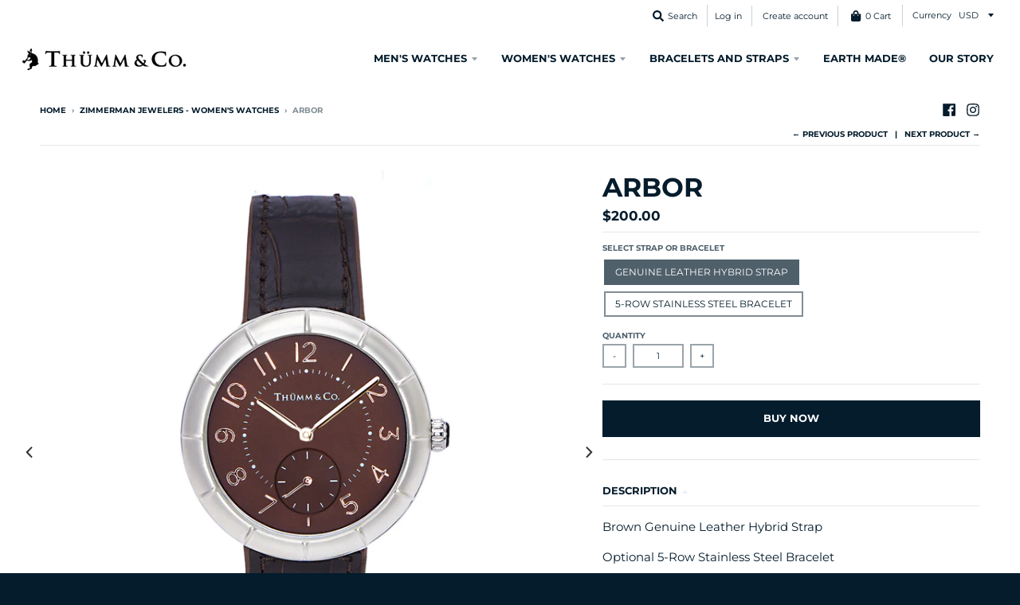

--- FILE ---
content_type: text/html; charset=utf-8
request_url: https://www.thummco.com/collections/zimmerman-jewelers-womens-watches/products/arbor
body_size: 35974
content:
<!doctype html>
<!--[if IE 8]><html class="no-js lt-ie9" lang="en"> <![endif]-->
<!--[if IE 9 ]><html class="ie9 no-js"> <![endif]-->
<!--[if (gt IE 9)|!(IE)]><!--> <html class="no-js" lang="en"> <!--<![endif]-->
<head>

    
        <link rel="preload" href="//www.thummco.com/cdn/shop/products/Thumm_Co-ALLWATCHES66_0f6d58c0-4e28-4fc1-ab1e-eb9d2f4aea0d.jpg?v=1605412836">
    
        <link rel="preload" href="//www.thummco.com/cdn/shop/products/Thumm_Co-ALLWATCHES68.jpg?v=1605412836">
    
        <link rel="preload" href="//www.thummco.com/cdn/shop/products/Thumm_Co-mobile-centered-1200x120040.jpg?v=1605412836">
    
        <link rel="preload" href="//www.thummco.com/cdn/shop/products/Thumm_Co-ALLWATCHES71.jpg?v=1605412836">
    
        <link rel="preload" href="//www.thummco.com/cdn/shop/products/Thumm_Co-ALLWATCHES72.jpg?v=1605412836">
    
        <link rel="preload" href="//www.thummco.com/cdn/shop/products/Thumm_Co-ALLWATCHES73.jpg?v=1605412836">
    
        <link rel="preload" href="//www.thummco.com/cdn/shop/products/Exterior-packaging-hero-_3_1827f67c-1abf-45bc-84b6-53a5a768105a.jpg?v=1605412836">
    
        <link rel="preload" href="//www.thummco.com/cdn/shop/products/Thumm_Co-ALLWATCHES67_2.jpg?v=1605412836">
    
        <link rel="preload" href="//www.thummco.com/cdn/shop/products/Thumm_Co-ALL_WATCHES69.jpg?v=1605412836">
    
        <link rel="preload" href="//www.thummco.com/cdn/shop/products/Thumm_Co-ALL_WATCHES70.jpg?v=1605412836">
    



<script src="https://cdn.beae.com/vendors/js/jquery.min.js"  crossorigin="anonymous" referrerpolicy="no-referrer"></script><meta name="google-site-verification" content="ec9NLcxLRL0NNqHjQHH0ewAcFHHmcMy1sew-Hp7j3wA" />
  <meta name="google-site-verification" content="AV79eF74aVPkDaq__sl2m0DFlaNoac0accIK-D7qLko" /><!--Content in content_for_header -->
<!--LayoutHub-Embed--><link rel="stylesheet" type="text/css" href="data:text/css;base64," media="all">
<!--LH--><!--/LayoutHub-Embed--><meta charset="utf-8">
  <meta http-equiv="X-UA-Compatible" content="IE=edge,chrome=1">
  <link rel="canonical" href="https://www.thummco.com/products/arbor">
  <meta name="viewport" content="width=device-width,initial-scale=1">
  <meta name="theme-color" content="#041c2c">
  

  
  <link rel="apple-touch-icon" sizes="180x180" href="//www.thummco.com/cdn/shop/files/Favicon_180x180.png?v=1614295322">
  <link rel="icon" type="image/png" sizes="32x32" href="//www.thummco.com/cdn/shop/files/Favicon_32x32.png?v=1614295322">
  <link rel="icon" type="image/png" sizes="16x16" href="//www.thummco.com/cdn/shop/files/Favicon_16x16.png?v=1614295322">
  <link rel="mask-icon" color="#041c2c">
  
  
  
  <title>Arbor Women&#39;s Watch | Thümm &amp; Co</title>
  

  
    <meta name="title" content="Arbor Women&#39;s Watch | Thümm &amp; Co">
  
  
  
    <meta name="description" content="The Arbor, with its rich brown crocodile grain genuine leather strap and brown dial, is sure to warm up any room. The bold brown tones of the watch are emphasized by the natural color of the .960 sterling silver bezel. Engrave your loved one’s initials for free to make this an even more heartwarming and timeless gift.">
  

  <meta property="og:site_name" content="Thümm and Co.">
<meta property="og:url" content="https://www.thummco.com/products/arbor">
<meta property="og:title" content="Arbor">
<meta property="og:type" content="product">
<meta property="og:description" content="The Arbor, with its rich brown crocodile grain genuine leather strap and brown dial, is sure to warm up any room. The bold brown tones of the watch are emphasized by the natural color of the .960 sterling silver bezel. Engrave your loved one’s initials for free to make this an even more heartwarming and timeless gift."><meta property="product:availability" content="instock">
  <meta property="product:price:amount" content="200.00">
  <meta property="product:price:currency" content="USD"><meta property="og:image" content="http://www.thummco.com/cdn/shop/products/Thumm_Co-ALLWATCHES66_0f6d58c0-4e28-4fc1-ab1e-eb9d2f4aea0d_1200x1200.jpg?v=1605412836">
      <meta property="og:image:secure_url" content="https://www.thummco.com/cdn/shop/products/Thumm_Co-ALLWATCHES66_0f6d58c0-4e28-4fc1-ab1e-eb9d2f4aea0d_1200x1200.jpg?v=1605412836">
      <meta property="og:image:width" content="1200">
      <meta property="og:image:height" content="1200"><meta property="og:image" content="http://www.thummco.com/cdn/shop/products/Thumm_Co-ALLWATCHES68_1200x1200.jpg?v=1605412836">
      <meta property="og:image:secure_url" content="https://www.thummco.com/cdn/shop/products/Thumm_Co-ALLWATCHES68_1200x1200.jpg?v=1605412836">
      <meta property="og:image:width" content="1200">
      <meta property="og:image:height" content="1200"><meta property="og:image" content="http://www.thummco.com/cdn/shop/products/Thumm_Co-mobile-centered-1200x120040_1200x1200.jpg?v=1605412836">
      <meta property="og:image:secure_url" content="https://www.thummco.com/cdn/shop/products/Thumm_Co-mobile-centered-1200x120040_1200x1200.jpg?v=1605412836">
      <meta property="og:image:width" content="1200">
      <meta property="og:image:height" content="1200">

<meta name="twitter:site" content="@">
<meta name="twitter:card" content="summary_large_image">
<meta name="twitter:title" content="Arbor">
<meta name="twitter:description" content="The Arbor, with its rich brown crocodile grain genuine leather strap and brown dial, is sure to warm up any room. The bold brown tones of the watch are emphasized by the natural color of the .960 sterling silver bezel. Engrave your loved one’s initials for free to make this an even more heartwarming and timeless gift.">


  <script>window.performance && window.performance.mark && window.performance.mark('shopify.content_for_header.start');</script><meta name="google-site-verification" content="C7yXulR7mJZ0hWoHpY6FI4S2VptBAccYrdHOiVxxi88">
<meta name="facebook-domain-verification" content="5jtjhtzz5vqfid0yrvdmix20uhbmfq">
<meta name="facebook-domain-verification" content="6gxbp6my65tyfnyt5yos47wzjkchta">
<meta name="facebook-domain-verification" content="4mmdtyidtbajppke3urbvy7wpdrnxg">
<meta id="shopify-digital-wallet" name="shopify-digital-wallet" content="/8433107015/digital_wallets/dialog">
<meta name="shopify-checkout-api-token" content="a400e97af3288f3527cadae050d31385">
<link rel="alternate" type="application/json+oembed" href="https://www.thummco.com/products/arbor.oembed">
<script async="async" src="/checkouts/internal/preloads.js?locale=en-US"></script>
<link rel="preconnect" href="https://shop.app" crossorigin="anonymous">
<script async="async" src="https://shop.app/checkouts/internal/preloads.js?locale=en-US&shop_id=8433107015" crossorigin="anonymous"></script>
<script id="shopify-features" type="application/json">{"accessToken":"a400e97af3288f3527cadae050d31385","betas":["rich-media-storefront-analytics"],"domain":"www.thummco.com","predictiveSearch":true,"shopId":8433107015,"locale":"en"}</script>
<script>var Shopify = Shopify || {};
Shopify.shop = "thumm-and-co.myshopify.com";
Shopify.locale = "en";
Shopify.currency = {"active":"USD","rate":"1.0"};
Shopify.country = "US";
Shopify.theme = {"name":"Dev - District 5\/22\/2020","id":81695015046,"schema_name":"District","schema_version":"3.5.0","theme_store_id":735,"role":"main"};
Shopify.theme.handle = "null";
Shopify.theme.style = {"id":null,"handle":null};
Shopify.cdnHost = "www.thummco.com/cdn";
Shopify.routes = Shopify.routes || {};
Shopify.routes.root = "/";</script>
<script type="module">!function(o){(o.Shopify=o.Shopify||{}).modules=!0}(window);</script>
<script>!function(o){function n(){var o=[];function n(){o.push(Array.prototype.slice.apply(arguments))}return n.q=o,n}var t=o.Shopify=o.Shopify||{};t.loadFeatures=n(),t.autoloadFeatures=n()}(window);</script>
<script>
  window.ShopifyPay = window.ShopifyPay || {};
  window.ShopifyPay.apiHost = "shop.app\/pay";
  window.ShopifyPay.redirectState = null;
</script>
<script id="shop-js-analytics" type="application/json">{"pageType":"product"}</script>
<script defer="defer" async type="module" src="//www.thummco.com/cdn/shopifycloud/shop-js/modules/v2/client.init-shop-cart-sync_DtuiiIyl.en.esm.js"></script>
<script defer="defer" async type="module" src="//www.thummco.com/cdn/shopifycloud/shop-js/modules/v2/chunk.common_CUHEfi5Q.esm.js"></script>
<script type="module">
  await import("//www.thummco.com/cdn/shopifycloud/shop-js/modules/v2/client.init-shop-cart-sync_DtuiiIyl.en.esm.js");
await import("//www.thummco.com/cdn/shopifycloud/shop-js/modules/v2/chunk.common_CUHEfi5Q.esm.js");

  window.Shopify.SignInWithShop?.initShopCartSync?.({"fedCMEnabled":true,"windoidEnabled":true});

</script>
<script>
  window.Shopify = window.Shopify || {};
  if (!window.Shopify.featureAssets) window.Shopify.featureAssets = {};
  window.Shopify.featureAssets['shop-js'] = {"shop-cart-sync":["modules/v2/client.shop-cart-sync_DFoTY42P.en.esm.js","modules/v2/chunk.common_CUHEfi5Q.esm.js"],"init-fed-cm":["modules/v2/client.init-fed-cm_D2UNy1i2.en.esm.js","modules/v2/chunk.common_CUHEfi5Q.esm.js"],"init-shop-email-lookup-coordinator":["modules/v2/client.init-shop-email-lookup-coordinator_BQEe2rDt.en.esm.js","modules/v2/chunk.common_CUHEfi5Q.esm.js"],"shop-cash-offers":["modules/v2/client.shop-cash-offers_3CTtReFF.en.esm.js","modules/v2/chunk.common_CUHEfi5Q.esm.js","modules/v2/chunk.modal_BewljZkx.esm.js"],"shop-button":["modules/v2/client.shop-button_C6oxCjDL.en.esm.js","modules/v2/chunk.common_CUHEfi5Q.esm.js"],"init-windoid":["modules/v2/client.init-windoid_5pix8xhK.en.esm.js","modules/v2/chunk.common_CUHEfi5Q.esm.js"],"avatar":["modules/v2/client.avatar_BTnouDA3.en.esm.js"],"init-shop-cart-sync":["modules/v2/client.init-shop-cart-sync_DtuiiIyl.en.esm.js","modules/v2/chunk.common_CUHEfi5Q.esm.js"],"shop-toast-manager":["modules/v2/client.shop-toast-manager_BYv_8cH1.en.esm.js","modules/v2/chunk.common_CUHEfi5Q.esm.js"],"pay-button":["modules/v2/client.pay-button_FnF9EIkY.en.esm.js","modules/v2/chunk.common_CUHEfi5Q.esm.js"],"shop-login-button":["modules/v2/client.shop-login-button_CH1KUpOf.en.esm.js","modules/v2/chunk.common_CUHEfi5Q.esm.js","modules/v2/chunk.modal_BewljZkx.esm.js"],"init-customer-accounts-sign-up":["modules/v2/client.init-customer-accounts-sign-up_aj7QGgYS.en.esm.js","modules/v2/client.shop-login-button_CH1KUpOf.en.esm.js","modules/v2/chunk.common_CUHEfi5Q.esm.js","modules/v2/chunk.modal_BewljZkx.esm.js"],"init-shop-for-new-customer-accounts":["modules/v2/client.init-shop-for-new-customer-accounts_NbnYRf_7.en.esm.js","modules/v2/client.shop-login-button_CH1KUpOf.en.esm.js","modules/v2/chunk.common_CUHEfi5Q.esm.js","modules/v2/chunk.modal_BewljZkx.esm.js"],"init-customer-accounts":["modules/v2/client.init-customer-accounts_ppedhqCH.en.esm.js","modules/v2/client.shop-login-button_CH1KUpOf.en.esm.js","modules/v2/chunk.common_CUHEfi5Q.esm.js","modules/v2/chunk.modal_BewljZkx.esm.js"],"shop-follow-button":["modules/v2/client.shop-follow-button_CMIBBa6u.en.esm.js","modules/v2/chunk.common_CUHEfi5Q.esm.js","modules/v2/chunk.modal_BewljZkx.esm.js"],"lead-capture":["modules/v2/client.lead-capture_But0hIyf.en.esm.js","modules/v2/chunk.common_CUHEfi5Q.esm.js","modules/v2/chunk.modal_BewljZkx.esm.js"],"checkout-modal":["modules/v2/client.checkout-modal_BBxc70dQ.en.esm.js","modules/v2/chunk.common_CUHEfi5Q.esm.js","modules/v2/chunk.modal_BewljZkx.esm.js"],"shop-login":["modules/v2/client.shop-login_hM3Q17Kl.en.esm.js","modules/v2/chunk.common_CUHEfi5Q.esm.js","modules/v2/chunk.modal_BewljZkx.esm.js"],"payment-terms":["modules/v2/client.payment-terms_CAtGlQYS.en.esm.js","modules/v2/chunk.common_CUHEfi5Q.esm.js","modules/v2/chunk.modal_BewljZkx.esm.js"]};
</script>
<script>(function() {
  var isLoaded = false;
  function asyncLoad() {
    if (isLoaded) return;
    isLoaded = true;
    var urls = ["\/\/staticw2.yotpo.com\/4wtnoqE4pDL1p9b7wExU1fQfiu2j0zoGWHX7mlvT\/widget.js?shop=thumm-and-co.myshopify.com","https:\/\/evi.spicegems.com\/js\/serve\/thumm-and-co.myshopify.com\/v1\/index_5a590c2c90881b171a30130a4addc3200dd31b87.js?v=live312\u0026shop=thumm-and-co.myshopify.com","https:\/\/na.shgcdn3.com\/pixel-collector.js?shop=thumm-and-co.myshopify.com"];
    for (var i = 0; i < urls.length; i++) {
      var s = document.createElement('script');
      s.type = 'text/javascript';
      s.async = true;
      s.src = urls[i];
      var x = document.getElementsByTagName('script')[0];
      x.parentNode.insertBefore(s, x);
    }
  };
  if(window.attachEvent) {
    window.attachEvent('onload', asyncLoad);
  } else {
    window.addEventListener('load', asyncLoad, false);
  }
})();</script>
<script id="__st">var __st={"a":8433107015,"offset":-18000,"reqid":"d35bcba0-076b-45c4-9dc5-fc5fbb441f1b-1767537574","pageurl":"www.thummco.com\/collections\/zimmerman-jewelers-womens-watches\/products\/arbor","u":"acb3557e56d2","p":"product","rtyp":"product","rid":4144486973511};</script>
<script>window.ShopifyPaypalV4VisibilityTracking = true;</script>
<script id="captcha-bootstrap">!function(){'use strict';const t='contact',e='account',n='new_comment',o=[[t,t],['blogs',n],['comments',n],[t,'customer']],c=[[e,'customer_login'],[e,'guest_login'],[e,'recover_customer_password'],[e,'create_customer']],r=t=>t.map((([t,e])=>`form[action*='/${t}']:not([data-nocaptcha='true']) input[name='form_type'][value='${e}']`)).join(','),a=t=>()=>t?[...document.querySelectorAll(t)].map((t=>t.form)):[];function s(){const t=[...o],e=r(t);return a(e)}const i='password',u='form_key',d=['recaptcha-v3-token','g-recaptcha-response','h-captcha-response',i],f=()=>{try{return window.sessionStorage}catch{return}},m='__shopify_v',_=t=>t.elements[u];function p(t,e,n=!1){try{const o=window.sessionStorage,c=JSON.parse(o.getItem(e)),{data:r}=function(t){const{data:e,action:n}=t;return t[m]||n?{data:e,action:n}:{data:t,action:n}}(c);for(const[e,n]of Object.entries(r))t.elements[e]&&(t.elements[e].value=n);n&&o.removeItem(e)}catch(o){console.error('form repopulation failed',{error:o})}}const l='form_type',E='cptcha';function T(t){t.dataset[E]=!0}const w=window,h=w.document,L='Shopify',v='ce_forms',y='captcha';let A=!1;((t,e)=>{const n=(g='f06e6c50-85a8-45c8-87d0-21a2b65856fe',I='https://cdn.shopify.com/shopifycloud/storefront-forms-hcaptcha/ce_storefront_forms_captcha_hcaptcha.v1.5.2.iife.js',D={infoText:'Protected by hCaptcha',privacyText:'Privacy',termsText:'Terms'},(t,e,n)=>{const o=w[L][v],c=o.bindForm;if(c)return c(t,g,e,D).then(n);var r;o.q.push([[t,g,e,D],n]),r=I,A||(h.body.append(Object.assign(h.createElement('script'),{id:'captcha-provider',async:!0,src:r})),A=!0)});var g,I,D;w[L]=w[L]||{},w[L][v]=w[L][v]||{},w[L][v].q=[],w[L][y]=w[L][y]||{},w[L][y].protect=function(t,e){n(t,void 0,e),T(t)},Object.freeze(w[L][y]),function(t,e,n,w,h,L){const[v,y,A,g]=function(t,e,n){const i=e?o:[],u=t?c:[],d=[...i,...u],f=r(d),m=r(i),_=r(d.filter((([t,e])=>n.includes(e))));return[a(f),a(m),a(_),s()]}(w,h,L),I=t=>{const e=t.target;return e instanceof HTMLFormElement?e:e&&e.form},D=t=>v().includes(t);t.addEventListener('submit',(t=>{const e=I(t);if(!e)return;const n=D(e)&&!e.dataset.hcaptchaBound&&!e.dataset.recaptchaBound,o=_(e),c=g().includes(e)&&(!o||!o.value);(n||c)&&t.preventDefault(),c&&!n&&(function(t){try{if(!f())return;!function(t){const e=f();if(!e)return;const n=_(t);if(!n)return;const o=n.value;o&&e.removeItem(o)}(t);const e=Array.from(Array(32),(()=>Math.random().toString(36)[2])).join('');!function(t,e){_(t)||t.append(Object.assign(document.createElement('input'),{type:'hidden',name:u})),t.elements[u].value=e}(t,e),function(t,e){const n=f();if(!n)return;const o=[...t.querySelectorAll(`input[type='${i}']`)].map((({name:t})=>t)),c=[...d,...o],r={};for(const[a,s]of new FormData(t).entries())c.includes(a)||(r[a]=s);n.setItem(e,JSON.stringify({[m]:1,action:t.action,data:r}))}(t,e)}catch(e){console.error('failed to persist form',e)}}(e),e.submit())}));const S=(t,e)=>{t&&!t.dataset[E]&&(n(t,e.some((e=>e===t))),T(t))};for(const o of['focusin','change'])t.addEventListener(o,(t=>{const e=I(t);D(e)&&S(e,y())}));const B=e.get('form_key'),M=e.get(l),P=B&&M;t.addEventListener('DOMContentLoaded',(()=>{const t=y();if(P)for(const e of t)e.elements[l].value===M&&p(e,B);[...new Set([...A(),...v().filter((t=>'true'===t.dataset.shopifyCaptcha))])].forEach((e=>S(e,t)))}))}(h,new URLSearchParams(w.location.search),n,t,e,['guest_login'])})(!0,!0)}();</script>
<script integrity="sha256-4kQ18oKyAcykRKYeNunJcIwy7WH5gtpwJnB7kiuLZ1E=" data-source-attribution="shopify.loadfeatures" defer="defer" src="//www.thummco.com/cdn/shopifycloud/storefront/assets/storefront/load_feature-a0a9edcb.js" crossorigin="anonymous"></script>
<script crossorigin="anonymous" defer="defer" src="//www.thummco.com/cdn/shopifycloud/storefront/assets/shopify_pay/storefront-65b4c6d7.js?v=20250812"></script>
<script data-source-attribution="shopify.dynamic_checkout.dynamic.init">var Shopify=Shopify||{};Shopify.PaymentButton=Shopify.PaymentButton||{isStorefrontPortableWallets:!0,init:function(){window.Shopify.PaymentButton.init=function(){};var t=document.createElement("script");t.src="https://www.thummco.com/cdn/shopifycloud/portable-wallets/latest/portable-wallets.en.js",t.type="module",document.head.appendChild(t)}};
</script>
<script data-source-attribution="shopify.dynamic_checkout.buyer_consent">
  function portableWalletsHideBuyerConsent(e){var t=document.getElementById("shopify-buyer-consent"),n=document.getElementById("shopify-subscription-policy-button");t&&n&&(t.classList.add("hidden"),t.setAttribute("aria-hidden","true"),n.removeEventListener("click",e))}function portableWalletsShowBuyerConsent(e){var t=document.getElementById("shopify-buyer-consent"),n=document.getElementById("shopify-subscription-policy-button");t&&n&&(t.classList.remove("hidden"),t.removeAttribute("aria-hidden"),n.addEventListener("click",e))}window.Shopify?.PaymentButton&&(window.Shopify.PaymentButton.hideBuyerConsent=portableWalletsHideBuyerConsent,window.Shopify.PaymentButton.showBuyerConsent=portableWalletsShowBuyerConsent);
</script>
<script data-source-attribution="shopify.dynamic_checkout.cart.bootstrap">document.addEventListener("DOMContentLoaded",(function(){function t(){return document.querySelector("shopify-accelerated-checkout-cart, shopify-accelerated-checkout")}if(t())Shopify.PaymentButton.init();else{new MutationObserver((function(e,n){t()&&(Shopify.PaymentButton.init(),n.disconnect())})).observe(document.body,{childList:!0,subtree:!0})}}));
</script>
<link id="shopify-accelerated-checkout-styles" rel="stylesheet" media="screen" href="https://www.thummco.com/cdn/shopifycloud/portable-wallets/latest/accelerated-checkout-backwards-compat.css" crossorigin="anonymous">
<style id="shopify-accelerated-checkout-cart">
        #shopify-buyer-consent {
  margin-top: 1em;
  display: inline-block;
  width: 100%;
}

#shopify-buyer-consent.hidden {
  display: none;
}

#shopify-subscription-policy-button {
  background: none;
  border: none;
  padding: 0;
  text-decoration: underline;
  font-size: inherit;
  cursor: pointer;
}

#shopify-subscription-policy-button::before {
  box-shadow: none;
}

      </style>

<script>window.performance && window.performance.mark && window.performance.mark('shopify.content_for_header.end');</script>
  <link href="//www.thummco.com/cdn/shop/t/10/assets/theme.scss.css?v=178860695063294158511764337758" rel="stylesheet" type="text/css" media="all" />

  

  <script>
    window.StyleHatch = window.StyleHatch || {};
    StyleHatch.Strings = {
      instagramAddToken: "Add your Instagram access token.",
      instagramInvalidToken: "The Instagram access token is invalid. Check to make sure you added the complete token.",
      instagramRateLimitToken: "Your store is currently over Instagram\u0026#39;s rate limit. Contact Style Hatch support for details.",
      addToCart: "Buy Now",
      preOrder: "Pre-Order",
      soldOut: "Out of Stock",
      addressError: "Error looking up that address",
      addressNoResults: "No results for that address",
      addressQueryLimit: "You have exceeded the Google API usage limit. Consider upgrading to a \u003ca href=\"https:\/\/developers.google.com\/maps\/premium\/usage-limits\"\u003ePremium Plan\u003c\/a\u003e.",
      authError: "There was a problem authenticating your Google Maps account.",
      agreeNotice: "You must agree with the terms and conditions of sales to check out."
    }
    StyleHatch.currencyFormat = "${{amount}}";
    StyleHatch.ajaxCartEnable = true;
    StyleHatch.cartData = {"note":null,"attributes":{},"original_total_price":0,"total_price":0,"total_discount":0,"total_weight":0.0,"item_count":0,"items":[],"requires_shipping":false,"currency":"USD","items_subtotal_price":0,"cart_level_discount_applications":[],"checkout_charge_amount":0};
    StyleHatch.routes = {
      root_url: '/',
      account_url: '/account',
      account_login_url: 'https://www.thummco.com/customer_authentication/redirect?locale=en&region_country=US',
      account_logout_url: '/account/logout',
      account_recover_url: '/account/recover',
      account_register_url: 'https://shopify.com/8433107015/account?locale=en',
      account_addresses_url: '/account/addresses',
      collections_url: '/collections',
      all_products_collection_url: '/collections/all',
      search_url: '/search',
      cart_url: '/cart',
      cart_add_url: '/cart/add',
      cart_change_url: '/cart/change',
      cart_clear_url: '/cart/clear'
    };
    // Post defer
    window.addEventListener('DOMContentLoaded', function() {
      (function( $ ) {
      

      
      
      })(jq223);
    });
    document.documentElement.className = document.documentElement.className.replace('no-js', 'js');
  </script>
  <script type="text/javascript">
    window.lazySizesConfig = window.lazySizesConfig || {};
    window.lazySizesConfig.loadMode = 1;
  </script>
  <!--[if (gt IE 9)|!(IE)]><!--><script src="//www.thummco.com/cdn/shop/t/10/assets/lazysizes.min.js?v=174097831579247140971590161079" async="async"></script><!--<![endif]-->
  <!--[if lte IE 9]><script src="//www.thummco.com/cdn/shop/t/10/assets/lazysizes.min.js?v=174097831579247140971590161079"></script><![endif]-->
  <!--[if (gt IE 9)|!(IE)]><!--><script src="//www.thummco.com/cdn/shop/t/10/assets/vendor.js?v=82405734816938532691590161083" defer="defer"></script><!--<![endif]-->
  <!--[if lte IE 9]><script src="//www.thummco.com/cdn/shop/t/10/assets/vendor.js?v=82405734816938532691590161083"></script><![endif]-->
  
  <!--[if (gt IE 9)|!(IE)]><!--><script src="//www.thummco.com/cdn/shop/t/10/assets/theme.min.js?v=31436640768318800391590161081" defer="defer"></script><!--<![endif]-->
  <!--[if lte IE 9]><script src="//www.thummco.com/cdn/shop/t/10/assets/theme.min.js?v=31436640768318800391590161081"></script><![endif]-->
  <meta name="google-site-verification" content="otP72WEUSVSGnY7IJZcCytsdMXE7Lmswk7oSUnMt_1Y" />


  

<script type="text/javascript">
  
    window.SHG_CUSTOMER = null;
  
</script>










 
<!-- "snippets/pagefly-header.liquid" was not rendered, the associated app was uninstalled -->
 <!-- ./snippets/buildify-head.liquid --><!-- ./snippets/buildify-global-styles.liquid --><link href="//www.thummco.com/cdn/shop/t/10/assets/buildify.css?v=35847814987107205171610319562" rel="stylesheet" type="text/css" media="all" />
<link href="https://cdnjs.cloudflare.com/ajax/libs/font-awesome/4.7.0/css/font-awesome.min.css" rel="stylesheet" type="text/css" media="all" /><!-- SKIP_ON_BUILDIFY_EDIT_MODE_HEAD --><!-- ./snippets/buildify-item-styles.liquid -->

<style>.bdf-w-table td.bdf-tbl__cell{font-family:"Roboto", Sans-serif;font-weight:500;}.bdf-w-table th.bdf-tbl__cell{font-family:"Roboto", Sans-serif;font-weight:500;}.bdf-w-divider .bdf-dvdr-sep{border-top-color:#7a7a7a;}.bdf-w-heading .bdf-h-t{color:#6ec1e4;font-family:"Roboto", Sans-serif;font-weight:600;}.bdf-w-blockquote .bdf-bq__content{color:#7a7a7a;}.bdf-w-blockquote .bdf-bq__author{color:#54595f;}.bdf-w-text-divider .bdf-txt-dvr__text{color:#7a7a7a;font-family:"Roboto", Sans-serif;font-weight:400;}.bdf-w-text-divider .bdf-txt-dvr__divider{background-color:#61ce70;}.bdf-w-text-editor{color:#7a7a7a;font-family:"Roboto", Sans-serif;font-weight:400;}.bdf-w-text-editor.buildify-drop-cap-view-stacked .buildify-drop-cap{background-color:#6ec1e4;}.bdf-w-text-editor.buildify-drop-cap-view-framed .buildify-drop-cap, .bdf-w-text-editor.buildify-drop-cap-view-default .buildify-drop-cap{color:#6ec1e4;border-color:#6ec1e4;}.bdf-w-animated-headline .bdf-ahl-dynamic-wrapper path{stroke:#61ce70;}.bdf-w-animated-headline span{color:#54595f;}.bdf-w-animated-headline .bdf-ahl{font-family:"Roboto", Sans-serif;font-weight:600;}.bdf-w-animated-headline .bdf-ahl-dynamic-text{color:#54595f;font-family:"Roboto", Sans-serif;font-weight:600;}.bdf-w-unfold .bdf-unfold__content{font-family:"Roboto", Sans-serif;font-weight:400;}.bdf-w-unfold a.bdf-key, .bdf-w-unfold .bdf-key{font-family:"Roboto", Sans-serif;font-weight:500;background-color:#61ce70;}.bdf-w-unfold a.bdf-key:hover, .bdf-w-unfold .bdf-key:hover{background-color:#61ce70;}.bdf-w-alert .bdf-alrt-t{font-family:"Roboto", Sans-serif;font-weight:600;}.bdf-w-alert .bdf-alrt-d{font-family:"Roboto", Sans-serif;font-weight:400;}.bdf-w-button-group .bdf-key{font-family:"Roboto", Sans-serif;font-weight:500;background-color:#61ce70;}.bdf-w-button-group .bdf-key-wrapper:hover .bdf-key{background-color:#61ce70;}.bdf-tooltip-{{ID}}.bdf-hotip-tooltip{font-family:"Roboto", Sans-serif;font-weight:400;background-color:#6ec1e4;}.bdf-tooltip-{{ID}}.bdf-hotip-tooltip.to--top:after{border-top-color:#6ec1e4;}.bdf-tooltip-{{ID}}.bdf-hotip-tooltip.to--left:after{border-left-color:#6ec1e4;}.bdf-tooltip-{{ID}}.bdf-hotip-tooltip.to--right:after{border-right-color:#6ec1e4;}.bdf-tooltip-{{ID}}.bdf-hotip-tooltip.to--bottom:after{border-bottom-color:#6ec1e4;}.bdf-w-button a.bdf-btn{font-family:"Roboto", Sans-serif;font-weight:500;background-color:#61ce70;}.bdf-w-timeline .bdf-tml .timeline-item__card{font-family:"Roboto", Sans-serif;font-weight:400;}.bdf-w-timeline .bdf-tml .timeline-item__meta{font-family:"Roboto", Sans-serif;font-weight:400;}.bdf-w-timeline .timeline-item .timeline-item__point{background-color:#6ec1e4;}.bdf-w-timeline .timeline-item.is--focused .timeline-item__point{background-color:#61ce70;}.bdf-w-timeline .bdf-tml__line{background-color:#6ec1e4;}.bdf-w-timeline .bdf-tml__line__inner{background-color:#61ce70;}.bdf-w-tabs .bdf-w-ctr > .bdf-tbs > .bdf-tbs-cnt-wrp > .bdf-tb > .bdf-tb-ph-t, .bdf-w-tabs > .bdf-w-ctr > .bdf-tbs > .bdf-tbs-wrp > .bdf-tb-t{color:#6ec1e4;font-family:"Roboto", Sans-serif;font-weight:600;}.bdf-w-tabs .bdf-w-ctr > .bdf-tbs > .bdf-tbs-cnt-wrp > .bdf-tb > .bdf-tb-ph-t.active, .bdf-w-tabs > .bdf-w-ctr > .bdf-tbs > .bdf-tbs-wrp > .bdf-tb-t.active{color:#61ce70;}.bdf-w-accordion > .bdf-w-ctr > .bdf-acrd > .bdf-tb > .bdf-acrd-itm > .bdf-acrd-t{color:#6ec1e4;font-family:"Roboto", Sans-serif;font-weight:600;}.bdf-w-accordion > .bdf-w-ctr > .bdf-acrd > .bdf-tb > .bdf-acrd-itm > .bdf-acrd-t.active{color:#61ce70;}.bdf-w-toggle > .bdf-w-ctr > .bdf-tgl > .bdf-tb > .bdf-tgl-itm > .bdf-tgl-t{color:#6ec1e4;font-family:"Roboto", Sans-serif;font-weight:600;}.bdf-w-toggle > .bdf-w-ctr > .bdf-tgl > .bdf-tb > .bdf-tgl-itm > .bdf-tgl-t.active{color:#61ce70;}.bdf-w-icon.bdf-v-stacked .bdf-i{background-color:#6ec1e4;}.bdf-w-icon.bdf-v-framed .bdf-i, .bdf-w-icon.bdf-v-default .bdf-i{color:#6ec1e4;border-color:#6ec1e4;}.bdf-w-circle-progress .bdf-crcl-prgrs-value{color:#7a7a7a;font-family:"Roboto", Sans-serif;font-weight:400;}.bdf-w-circle-progress .bdf-crcl-prgrs-value .suffix{color:#7a7a7a;}.bdf-w-circle-progress .bdf-crcl-prgrs-text{color:#7a7a7a;font-family:"Roboto", Sans-serif;font-weight:400;}.bdf-w-counter .bdf-cntr-nmbr-wrp{color:#6ec1e4;font-family:"Roboto", Sans-serif;font-weight:600;}.bdf-w-counter .bdf-cntr-t{color:#54595f;font-family:"Roboto Slab", Sans-serif;font-weight:400;}.bdf-w-icon-list .bdf-i-l-itm:not(:last-child):after{border-top-color:#7a7a7a;}.bdf-w-icon-list .bdf-i-l-i i{color:#6ec1e4;}.bdf-w-icon-list .bdf-i-l-txt{color:#54595f;}.bdf-w-icon-list .bdf-i-l-itm{font-family:"Roboto", Sans-serif;font-weight:400;}.bdf-w-progress .bdf-prg-wrp .bdf-prg-b{background-color:#6ec1e4;}.bdf-w-progress .bdf-ttl{color:#6ec1e4;font-family:"Roboto", Sans-serif;font-weight:400;}.bdf-w-countdown .bdf-cntdwn-itm{background-color:#6ec1e4;}.bdf-w-countdown .bdf-cntdwn-dig{font-family:"Roboto", Sans-serif;font-weight:400;}.bdf-w-countdown .bdf-cntdwn-lbl{font-family:"Roboto Slab", Sans-serif;font-weight:400;}.bdf-w-icon-box.bdf-v-stacked .bdf-i{background-color:#6ec1e4;}.bdf-w-icon-box.bdf-v-framed .bdf-i, .bdf-w-icon-box.bdf-v-default .bdf-i{color:#6ec1e4;border-color:#6ec1e4;}.bdf-w-icon-box .bdf-i-bx-cnt .bdf-i-bx-t{color:#6ec1e4;font-family:"Roboto", Sans-serif;font-weight:600;}.bdf-w-icon-box .bdf-i-bx-cnt .bdf-i-bx-d{color:#7a7a7a;font-family:"Roboto", Sans-serif;font-weight:400;}.bdf-w-price-table .bdf-prc-tbl__header{background-color:#54595f;}.bdf-w-price-table .bdf-prc-tbl__heading{font-family:"Roboto", Sans-serif;font-weight:600;}.bdf-w-price-table .bdf-prc-tbl__subheading{font-family:"Roboto Slab", Sans-serif;font-weight:400;}.bdf-w-price-table .bdf-prc-tbl__price{font-family:"Roboto", Sans-serif;font-weight:600;}.bdf-w-price-table .bdf-prc-tbl__original-price{color:#54595f;font-family:"Roboto", Sans-serif;font-weight:600;}.bdf-w-price-table .bdf-prc-tbl__period{color:#54595f;font-family:"Roboto Slab", Sans-serif;font-weight:400;}.bdf-w-price-table .bdf-prc-tbl__features-list{color:#7a7a7a;}.bdf-w-price-table .bdf-prc-tbl__features-list li{font-family:"Roboto", Sans-serif;font-weight:400;}.bdf-w-price-table .bdf-prc-tbl__features-list li:before{border-top-color:#7a7a7a;}.bdf-w-price-table .bdf-prc-tbl__button{font-family:"Roboto", Sans-serif;font-weight:500;background-color:#61ce70;}.bdf-w-price-table .bdf-prc-tbl__additional_info{color:#7a7a7a;font-family:"Roboto", Sans-serif;font-weight:400;}.bdf-w-price-table .bdf-prc-tbl__ribbon-inner{background-color:#61ce70;font-family:"Roboto", Sans-serif;font-weight:500;}.bdf-w-instagram-feed button.bdf-btn{font-family:"Roboto", Sans-serif;font-weight:500;background-color:#61ce70;}#buildify-instagram-modal-{{ID}} .dialog-widget-content .bdf-post-author{font-family:"Roboto Slab", Sans-serif;font-weight:400;}#buildify-instagram-modal-{{ID}} .dialog-widget-content .bdf-post-date{font-family:"Roboto", Sans-serif;font-weight:400;}#buildify-instagram-modal-{{ID}} .dialog-widget-content .bdf-post-reacts{font-family:"Roboto", Sans-serif;font-weight:600;}#buildify-instagram-modal-{{ID}} .dialog-widget-content .bdf-post-text{font-family:"Roboto Slab", Sans-serif;font-weight:400;}.bdf-w-slides .bdf-sld-hd{font-family:"Roboto", Sans-serif;font-weight:600;}.bdf-w-slides .bdf-sld-d{font-family:"Roboto Slab", Sans-serif;font-weight:400;}.bdf-w-slides .bdf-sld-btn{font-family:"Roboto", Sans-serif;font-weight:500;}.bdf-w-flip-box .bdf-flip-bx-fr .bdf-flip-bx-lr-t{font-family:"Roboto", Sans-serif;font-weight:600;}.bdf-w-flip-box .bdf-flip-bx-fr .bdf-flip-bx-lr-d{font-family:"Roboto", Sans-serif;font-weight:400;}.bdf-w-flip-box .bdf-flip-bx-bc .bdf-flip-bx-lr-t{font-family:"Roboto", Sans-serif;font-weight:600;}.bdf-w-flip-box .bdf-flip-bx-bc .bdf-flip-bx-lr-d{font-family:"Roboto", Sans-serif;font-weight:400;}.bdf-w-flip-box .bdf-flip-bx-btn{font-family:"Roboto", Sans-serif;font-weight:500;}.bdf-w-price-list .bdf-prc-l-hdr{color:#6ec1e4;font-family:"Roboto", Sans-serif;font-weight:600;}.bdf-w-price-list .bdf-prc-l-d{color:#7a7a7a;font-family:"Roboto", Sans-serif;font-weight:400;}.bdf-w-price-list .bdf-prc-l-spr{border-bottom-color:#54595f;}.bdf-w-hotspots .bdf-hotspot-wrapper{font-family:"Roboto", Sans-serif;font-weight:400;background-color:#6ec1e4;}.bdf-w-hotspots .bdf-hotspot-wrapper:before{background-color:#6ec1e4;}.bdf-w-hotspots .bdf-hotspot-wrapper:hover{background-color:#61ce70;}.bdf-w-hotspots .bdf-hotspot-wrapper:hover:before{background-color:#61ce70;}.bdf-w-image-compare .bdf-img-compare .bdf-img-compare__label{font-family:"Roboto", Sans-serif;font-weight:400;}.bdf-w-image-compare .bdf-img-compare__label--original{color:#7a7a7a;background-color:#6ec1e4;}.bdf-w-image-compare .bdf-img-compare__label--modified{color:#7a7a7a;background-color:#6ec1e4;}.bdf-w-image-compare .bdf-img-compare__handle{background-color:#6ec1e4;color:#54595f;}.bdf-w-image-compare .bdf-img-compare__handle:hover{background-color:#54595f;color:#6ec1e4;}.bdf-w-image-compare .bdf-img-compare__handle.draggable{background-color:#61ce70;color:#7a7a7a;}.bdf-w-image .bdf-img-cpt{color:#7a7a7a;font-family:"Roboto", Sans-serif;font-weight:400;}.bdf-w-image-box .bdf-img-box-cnt .bdf-img-box-t{color:#6ec1e4;font-family:"Roboto", Sans-serif;font-weight:600;}.bdf-w-image-box .bdf-img-box-cnt .bdf-img-box-d{color:#7a7a7a;font-family:"Roboto", Sans-serif;font-weight:400;}.bdf-w-image-gallery .gallery-item .gallery-caption{font-family:"Roboto", Sans-serif;font-weight:500;}.bdf-w-testimonial-carousel .bdf-crsl-tstm__text{color:#7a7a7a;font-family:"Roboto", Sans-serif;font-weight:400;}.bdf-w-testimonial-carousel .bdf-crsl-tstm__name{color:#7a7a7a;font-family:"Roboto", Sans-serif;font-weight:600;}.bdf-w-testimonial-carousel .bdf-crsl-tstm__title{color:#6ec1e4;font-family:"Roboto Slab", Sans-serif;font-weight:400;}.bdf-w-testimonial .bdf-tstm-cnt{color:#7a7a7a;font-family:"Roboto", Sans-serif;font-weight:400;}.bdf-w-testimonial .bdf-tstm-nm{color:#6ec1e4;font-family:"Roboto", Sans-serif;font-weight:600;}.bdf-w-testimonial .bdf-tstm-jb{color:#54595f;font-family:"Roboto Slab", Sans-serif;font-weight:400;}.bdf-w-add-to-cart button.bdf-btn{font-family:"Roboto", Sans-serif;font-weight:500;background-color:#61ce70;}.bdf-w-add-to-cart .bdf-prd-qnt{font-family:"Roboto", Sans-serif;font-weight:500;}.bdf-w-add-to-cart select.bdf-vnt-sct{font-family:"Roboto", Sans-serif;font-weight:500;}.bdf-w-product-box .bdf-img-box-cnt .bdf-img-box-t{color:#6ec1e4;font-family:"Roboto", Sans-serif;font-weight:600;}.bdf-w-product-box .bdf-img-box-cnt .bdf-img-box-d{color:#7a7a7a;font-family:"Roboto", Sans-serif;font-weight:400;}.bdf-w-product-box .bdf-img-box-cnt .bdf-img-box-price{color:#54595f;font-family:"Roboto Slab", Sans-serif;font-weight:400;}.bdf-w-product-box .bdf-img-box-cnt .bdf-img-box-price .bdf-img-box-price-old{color:#54595f;font-family:"Roboto Slab", Sans-serif;font-weight:400;}.bdf-w-product-box button.bdf-btn{font-family:"Roboto", Sans-serif;font-weight:500;background-color:#61ce70;}.bdf-w-product-box .bdf-prd-qnt{font-family:"Roboto", Sans-serif;font-weight:500;}.bdf-w-product-box select.bdf-vnt-sct{font-family:"Roboto", Sans-serif;font-weight:500;}.bdf-w-collection-box .bdf-img-box-cnt .bdf-img-box-t{color:#6ec1e4;font-family:"Roboto", Sans-serif;font-weight:600;}.bdf-w-collection-box .bdf-img-box-cnt .bdf-img-box-d{color:#7a7a7a;font-family:"Roboto", Sans-serif;font-weight:400;}.bdf-w-collection-products > .bdf-w-ctr > .bdf-img-box-wrp .bdf-img-box-cnt .bdf-img-box-t{color:#6ec1e4;font-family:"Roboto", Sans-serif;font-weight:600;}.bdf-w-collection-products > .bdf-w-ctr > .bdf-img-box-wrp .bdf-img-box-cnt .bdf-img-box-d{color:#7a7a7a;font-family:"Roboto", Sans-serif;font-weight:400;}.bdf-w-collection-products > .bdf-w-ctr > .bdf-clct-prd-nav .bdf-btn{font-family:"Roboto", Sans-serif;font-weight:500;background-color:#61ce70;}.bdf-w-collections-list > .bdf-w-ctr > .bdf-clcts-l-nav .bdf-btn{font-family:"Roboto", Sans-serif;font-weight:500;background-color:#61ce70;}.bdf-w-form-contact .bdf-fld-grp > label, .bdf-w-form-contact .bdf-fld-sgrp label{color:#7a7a7a;}.bdf-w-form-contact .bdf-fld-grp > label{font-family:"Roboto", Sans-serif;font-weight:400;}.bdf-w-form-contact .bdf-alrt .bdf-alrt-d{font-family:"Roboto", Sans-serif;font-weight:400;}.bdf-w-form-contact .bdf-fld-grp .bdf-fld{color:#7a7a7a;}.bdf-w-form-contact .bdf-fld-grp .bdf-fld, .bdf-w-form-contact .bdf-fld-sgrp label{font-family:"Roboto", Sans-serif;font-weight:400;}.bdf-w-form-contact .bdf-btn{font-family:"Roboto", Sans-serif;font-weight:500;background-color:#61ce70;}.bdf-w-form-newsletter .bdf-fld-grp > label, .bdf-w-form-newsletter .bdf-fld-sgrp label{color:#7a7a7a;}.bdf-w-form-newsletter .bdf-fld-grp > label{font-family:"Roboto", Sans-serif;font-weight:400;}.bdf-w-form-newsletter .bdf-alrt .bdf-alrt-d{font-family:"Roboto", Sans-serif;font-weight:400;}.bdf-w-form-newsletter .bdf-f-d{color:#7a7a7a;font-family:"Roboto", Sans-serif;font-weight:400;}.bdf-w-form-newsletter .bdf-fld-grp .bdf-fld{color:#7a7a7a;}.bdf-w-form-newsletter .bdf-fld-grp .bdf-fld, .bdf-w-form-newsletter .bdf-fld-sgrp label{font-family:"Roboto", Sans-serif;font-weight:400;}.bdf-w-form-newsletter .bdf-btn{font-family:"Roboto", Sans-serif;font-weight:500;background-color:#61ce70;}</style>

<!-- /SKIP_ON_BUILDIFY_EDIT_MODE_HEAD --><!-- BEGIN app block: shopify://apps/klaviyo-email-marketing-sms/blocks/klaviyo-onsite-embed/2632fe16-c075-4321-a88b-50b567f42507 -->












  <script async src="https://static.klaviyo.com/onsite/js/NGL8yT/klaviyo.js?company_id=NGL8yT"></script>
  <script>!function(){if(!window.klaviyo){window._klOnsite=window._klOnsite||[];try{window.klaviyo=new Proxy({},{get:function(n,i){return"push"===i?function(){var n;(n=window._klOnsite).push.apply(n,arguments)}:function(){for(var n=arguments.length,o=new Array(n),w=0;w<n;w++)o[w]=arguments[w];var t="function"==typeof o[o.length-1]?o.pop():void 0,e=new Promise((function(n){window._klOnsite.push([i].concat(o,[function(i){t&&t(i),n(i)}]))}));return e}}})}catch(n){window.klaviyo=window.klaviyo||[],window.klaviyo.push=function(){var n;(n=window._klOnsite).push.apply(n,arguments)}}}}();</script>

  
    <script id="viewed_product">
      if (item == null) {
        var _learnq = _learnq || [];

        var MetafieldReviews = null
        var MetafieldYotpoRating = null
        var MetafieldYotpoCount = null
        var MetafieldLooxRating = null
        var MetafieldLooxCount = null
        var okendoProduct = null
        var okendoProductReviewCount = null
        var okendoProductReviewAverageValue = null
        try {
          // The following fields are used for Customer Hub recently viewed in order to add reviews.
          // This information is not part of __kla_viewed. Instead, it is part of __kla_viewed_reviewed_items
          MetafieldReviews = {};
          MetafieldYotpoRating = null
          MetafieldYotpoCount = null
          MetafieldLooxRating = null
          MetafieldLooxCount = null

          okendoProduct = null
          // If the okendo metafield is not legacy, it will error, which then requires the new json formatted data
          if (okendoProduct && 'error' in okendoProduct) {
            okendoProduct = null
          }
          okendoProductReviewCount = okendoProduct ? okendoProduct.reviewCount : null
          okendoProductReviewAverageValue = okendoProduct ? okendoProduct.reviewAverageValue : null
        } catch (error) {
          console.error('Error in Klaviyo onsite reviews tracking:', error);
        }

        var item = {
          Name: "Arbor",
          ProductID: 4144486973511,
          Categories: ["2025 Holiday Sale","Explore Our Watches","R1 Gamma Collection","Women's Watches","Zimmerman Jewelers - Women's Watches"],
          ImageURL: "https://www.thummco.com/cdn/shop/products/Thumm_Co-ALLWATCHES66_0f6d58c0-4e28-4fc1-ab1e-eb9d2f4aea0d_grande.jpg?v=1605412836",
          URL: "https://www.thummco.com/products/arbor",
          Brand: "Thümm and Co",
          Price: "$200.00",
          Value: "200.00",
          CompareAtPrice: "$200.00"
        };
        _learnq.push(['track', 'Viewed Product', item]);
        _learnq.push(['trackViewedItem', {
          Title: item.Name,
          ItemId: item.ProductID,
          Categories: item.Categories,
          ImageUrl: item.ImageURL,
          Url: item.URL,
          Metadata: {
            Brand: item.Brand,
            Price: item.Price,
            Value: item.Value,
            CompareAtPrice: item.CompareAtPrice
          },
          metafields:{
            reviews: MetafieldReviews,
            yotpo:{
              rating: MetafieldYotpoRating,
              count: MetafieldYotpoCount,
            },
            loox:{
              rating: MetafieldLooxRating,
              count: MetafieldLooxCount,
            },
            okendo: {
              rating: okendoProductReviewAverageValue,
              count: okendoProductReviewCount,
            }
          }
        }]);
      }
    </script>
  




  <script>
    window.klaviyoReviewsProductDesignMode = false
  </script>







<!-- END app block --><link href="https://monorail-edge.shopifysvc.com" rel="dns-prefetch">
<script>(function(){if ("sendBeacon" in navigator && "performance" in window) {try {var session_token_from_headers = performance.getEntriesByType('navigation')[0].serverTiming.find(x => x.name == '_s').description;} catch {var session_token_from_headers = undefined;}var session_cookie_matches = document.cookie.match(/_shopify_s=([^;]*)/);var session_token_from_cookie = session_cookie_matches && session_cookie_matches.length === 2 ? session_cookie_matches[1] : "";var session_token = session_token_from_headers || session_token_from_cookie || "";function handle_abandonment_event(e) {var entries = performance.getEntries().filter(function(entry) {return /monorail-edge.shopifysvc.com/.test(entry.name);});if (!window.abandonment_tracked && entries.length === 0) {window.abandonment_tracked = true;var currentMs = Date.now();var navigation_start = performance.timing.navigationStart;var payload = {shop_id: 8433107015,url: window.location.href,navigation_start,duration: currentMs - navigation_start,session_token,page_type: "product"};window.navigator.sendBeacon("https://monorail-edge.shopifysvc.com/v1/produce", JSON.stringify({schema_id: "online_store_buyer_site_abandonment/1.1",payload: payload,metadata: {event_created_at_ms: currentMs,event_sent_at_ms: currentMs}}));}}window.addEventListener('pagehide', handle_abandonment_event);}}());</script>
<script id="web-pixels-manager-setup">(function e(e,d,r,n,o){if(void 0===o&&(o={}),!Boolean(null===(a=null===(i=window.Shopify)||void 0===i?void 0:i.analytics)||void 0===a?void 0:a.replayQueue)){var i,a;window.Shopify=window.Shopify||{};var t=window.Shopify;t.analytics=t.analytics||{};var s=t.analytics;s.replayQueue=[],s.publish=function(e,d,r){return s.replayQueue.push([e,d,r]),!0};try{self.performance.mark("wpm:start")}catch(e){}var l=function(){var e={modern:/Edge?\/(1{2}[4-9]|1[2-9]\d|[2-9]\d{2}|\d{4,})\.\d+(\.\d+|)|Firefox\/(1{2}[4-9]|1[2-9]\d|[2-9]\d{2}|\d{4,})\.\d+(\.\d+|)|Chrom(ium|e)\/(9{2}|\d{3,})\.\d+(\.\d+|)|(Maci|X1{2}).+ Version\/(15\.\d+|(1[6-9]|[2-9]\d|\d{3,})\.\d+)([,.]\d+|)( \(\w+\)|)( Mobile\/\w+|) Safari\/|Chrome.+OPR\/(9{2}|\d{3,})\.\d+\.\d+|(CPU[ +]OS|iPhone[ +]OS|CPU[ +]iPhone|CPU IPhone OS|CPU iPad OS)[ +]+(15[._]\d+|(1[6-9]|[2-9]\d|\d{3,})[._]\d+)([._]\d+|)|Android:?[ /-](13[3-9]|1[4-9]\d|[2-9]\d{2}|\d{4,})(\.\d+|)(\.\d+|)|Android.+Firefox\/(13[5-9]|1[4-9]\d|[2-9]\d{2}|\d{4,})\.\d+(\.\d+|)|Android.+Chrom(ium|e)\/(13[3-9]|1[4-9]\d|[2-9]\d{2}|\d{4,})\.\d+(\.\d+|)|SamsungBrowser\/([2-9]\d|\d{3,})\.\d+/,legacy:/Edge?\/(1[6-9]|[2-9]\d|\d{3,})\.\d+(\.\d+|)|Firefox\/(5[4-9]|[6-9]\d|\d{3,})\.\d+(\.\d+|)|Chrom(ium|e)\/(5[1-9]|[6-9]\d|\d{3,})\.\d+(\.\d+|)([\d.]+$|.*Safari\/(?![\d.]+ Edge\/[\d.]+$))|(Maci|X1{2}).+ Version\/(10\.\d+|(1[1-9]|[2-9]\d|\d{3,})\.\d+)([,.]\d+|)( \(\w+\)|)( Mobile\/\w+|) Safari\/|Chrome.+OPR\/(3[89]|[4-9]\d|\d{3,})\.\d+\.\d+|(CPU[ +]OS|iPhone[ +]OS|CPU[ +]iPhone|CPU IPhone OS|CPU iPad OS)[ +]+(10[._]\d+|(1[1-9]|[2-9]\d|\d{3,})[._]\d+)([._]\d+|)|Android:?[ /-](13[3-9]|1[4-9]\d|[2-9]\d{2}|\d{4,})(\.\d+|)(\.\d+|)|Mobile Safari.+OPR\/([89]\d|\d{3,})\.\d+\.\d+|Android.+Firefox\/(13[5-9]|1[4-9]\d|[2-9]\d{2}|\d{4,})\.\d+(\.\d+|)|Android.+Chrom(ium|e)\/(13[3-9]|1[4-9]\d|[2-9]\d{2}|\d{4,})\.\d+(\.\d+|)|Android.+(UC? ?Browser|UCWEB|U3)[ /]?(15\.([5-9]|\d{2,})|(1[6-9]|[2-9]\d|\d{3,})\.\d+)\.\d+|SamsungBrowser\/(5\.\d+|([6-9]|\d{2,})\.\d+)|Android.+MQ{2}Browser\/(14(\.(9|\d{2,})|)|(1[5-9]|[2-9]\d|\d{3,})(\.\d+|))(\.\d+|)|K[Aa][Ii]OS\/(3\.\d+|([4-9]|\d{2,})\.\d+)(\.\d+|)/},d=e.modern,r=e.legacy,n=navigator.userAgent;return n.match(d)?"modern":n.match(r)?"legacy":"unknown"}(),u="modern"===l?"modern":"legacy",c=(null!=n?n:{modern:"",legacy:""})[u],f=function(e){return[e.baseUrl,"/wpm","/b",e.hashVersion,"modern"===e.buildTarget?"m":"l",".js"].join("")}({baseUrl:d,hashVersion:r,buildTarget:u}),m=function(e){var d=e.version,r=e.bundleTarget,n=e.surface,o=e.pageUrl,i=e.monorailEndpoint;return{emit:function(e){var a=e.status,t=e.errorMsg,s=(new Date).getTime(),l=JSON.stringify({metadata:{event_sent_at_ms:s},events:[{schema_id:"web_pixels_manager_load/3.1",payload:{version:d,bundle_target:r,page_url:o,status:a,surface:n,error_msg:t},metadata:{event_created_at_ms:s}}]});if(!i)return console&&console.warn&&console.warn("[Web Pixels Manager] No Monorail endpoint provided, skipping logging."),!1;try{return self.navigator.sendBeacon.bind(self.navigator)(i,l)}catch(e){}var u=new XMLHttpRequest;try{return u.open("POST",i,!0),u.setRequestHeader("Content-Type","text/plain"),u.send(l),!0}catch(e){return console&&console.warn&&console.warn("[Web Pixels Manager] Got an unhandled error while logging to Monorail."),!1}}}}({version:r,bundleTarget:l,surface:e.surface,pageUrl:self.location.href,monorailEndpoint:e.monorailEndpoint});try{o.browserTarget=l,function(e){var d=e.src,r=e.async,n=void 0===r||r,o=e.onload,i=e.onerror,a=e.sri,t=e.scriptDataAttributes,s=void 0===t?{}:t,l=document.createElement("script"),u=document.querySelector("head"),c=document.querySelector("body");if(l.async=n,l.src=d,a&&(l.integrity=a,l.crossOrigin="anonymous"),s)for(var f in s)if(Object.prototype.hasOwnProperty.call(s,f))try{l.dataset[f]=s[f]}catch(e){}if(o&&l.addEventListener("load",o),i&&l.addEventListener("error",i),u)u.appendChild(l);else{if(!c)throw new Error("Did not find a head or body element to append the script");c.appendChild(l)}}({src:f,async:!0,onload:function(){if(!function(){var e,d;return Boolean(null===(d=null===(e=window.Shopify)||void 0===e?void 0:e.analytics)||void 0===d?void 0:d.initialized)}()){var d=window.webPixelsManager.init(e)||void 0;if(d){var r=window.Shopify.analytics;r.replayQueue.forEach((function(e){var r=e[0],n=e[1],o=e[2];d.publishCustomEvent(r,n,o)})),r.replayQueue=[],r.publish=d.publishCustomEvent,r.visitor=d.visitor,r.initialized=!0}}},onerror:function(){return m.emit({status:"failed",errorMsg:"".concat(f," has failed to load")})},sri:function(e){var d=/^sha384-[A-Za-z0-9+/=]+$/;return"string"==typeof e&&d.test(e)}(c)?c:"",scriptDataAttributes:o}),m.emit({status:"loading"})}catch(e){m.emit({status:"failed",errorMsg:(null==e?void 0:e.message)||"Unknown error"})}}})({shopId: 8433107015,storefrontBaseUrl: "https://www.thummco.com",extensionsBaseUrl: "https://extensions.shopifycdn.com/cdn/shopifycloud/web-pixels-manager",monorailEndpoint: "https://monorail-edge.shopifysvc.com/unstable/produce_batch",surface: "storefront-renderer",enabledBetaFlags: ["2dca8a86","a0d5f9d2"],webPixelsConfigList: [{"id":"1377403014","configuration":"{\"accountID\":\"NGL8yT\",\"webPixelConfig\":\"eyJlbmFibGVBZGRlZFRvQ2FydEV2ZW50cyI6IHRydWV9\"}","eventPayloadVersion":"v1","runtimeContext":"STRICT","scriptVersion":"524f6c1ee37bacdca7657a665bdca589","type":"APP","apiClientId":123074,"privacyPurposes":["ANALYTICS","MARKETING"],"dataSharingAdjustments":{"protectedCustomerApprovalScopes":["read_customer_address","read_customer_email","read_customer_name","read_customer_personal_data","read_customer_phone"]}},{"id":"1272152198","configuration":"{\"yotpoStoreId\":\"4wtnoqE4pDL1p9b7wExU1fQfiu2j0zoGWHX7mlvT\"}","eventPayloadVersion":"v1","runtimeContext":"STRICT","scriptVersion":"8bb37a256888599d9a3d57f0551d3859","type":"APP","apiClientId":70132,"privacyPurposes":["ANALYTICS","MARKETING","SALE_OF_DATA"],"dataSharingAdjustments":{"protectedCustomerApprovalScopes":["read_customer_address","read_customer_email","read_customer_name","read_customer_personal_data","read_customer_phone"]}},{"id":"754483334","configuration":"{\"site_id\":\"b8d8047e-9a02-4674-80f9-ea5767fc7265\",\"analytics_endpoint\":\"https:\\\/\\\/na.shgcdn3.com\"}","eventPayloadVersion":"v1","runtimeContext":"STRICT","scriptVersion":"695709fc3f146fa50a25299517a954f2","type":"APP","apiClientId":1158168,"privacyPurposes":["ANALYTICS","MARKETING","SALE_OF_DATA"],"dataSharingAdjustments":{"protectedCustomerApprovalScopes":["read_customer_personal_data"]}},{"id":"379027590","configuration":"{\"config\":\"{\\\"pixel_id\\\":\\\"AW-687360780\\\",\\\"target_country\\\":\\\"US\\\",\\\"gtag_events\\\":[{\\\"type\\\":\\\"search\\\",\\\"action_label\\\":\\\"AW-687360780\\\/MAOQCJ2Ky7cBEIyW4ccC\\\"},{\\\"type\\\":\\\"begin_checkout\\\",\\\"action_label\\\":\\\"AW-687360780\\\/g-sdCJqKy7cBEIyW4ccC\\\"},{\\\"type\\\":\\\"view_item\\\",\\\"action_label\\\":[\\\"AW-687360780\\\/BrRhCJSKy7cBEIyW4ccC\\\",\\\"MC-W1HMLX7923\\\"]},{\\\"type\\\":\\\"purchase\\\",\\\"action_label\\\":[\\\"AW-687360780\\\/QXGOCJGKy7cBEIyW4ccC\\\",\\\"MC-W1HMLX7923\\\"]},{\\\"type\\\":\\\"page_view\\\",\\\"action_label\\\":[\\\"AW-687360780\\\/fwrPCI6Ky7cBEIyW4ccC\\\",\\\"MC-W1HMLX7923\\\"]},{\\\"type\\\":\\\"add_payment_info\\\",\\\"action_label\\\":\\\"AW-687360780\\\/1f2YCKCKy7cBEIyW4ccC\\\"},{\\\"type\\\":\\\"add_to_cart\\\",\\\"action_label\\\":\\\"AW-687360780\\\/aboYCJeKy7cBEIyW4ccC\\\"}],\\\"enable_monitoring_mode\\\":false}\"}","eventPayloadVersion":"v1","runtimeContext":"OPEN","scriptVersion":"b2a88bafab3e21179ed38636efcd8a93","type":"APP","apiClientId":1780363,"privacyPurposes":[],"dataSharingAdjustments":{"protectedCustomerApprovalScopes":["read_customer_address","read_customer_email","read_customer_name","read_customer_personal_data","read_customer_phone"]}},{"id":"97583238","configuration":"{\"pixel_id\":\"1064632500543951\",\"pixel_type\":\"facebook_pixel\",\"metaapp_system_user_token\":\"-\"}","eventPayloadVersion":"v1","runtimeContext":"OPEN","scriptVersion":"ca16bc87fe92b6042fbaa3acc2fbdaa6","type":"APP","apiClientId":2329312,"privacyPurposes":["ANALYTICS","MARKETING","SALE_OF_DATA"],"dataSharingAdjustments":{"protectedCustomerApprovalScopes":["read_customer_address","read_customer_email","read_customer_name","read_customer_personal_data","read_customer_phone"]}},{"id":"87654534","eventPayloadVersion":"v1","runtimeContext":"LAX","scriptVersion":"1","type":"CUSTOM","privacyPurposes":["ANALYTICS"],"name":"Google Analytics tag (migrated)"},{"id":"shopify-app-pixel","configuration":"{}","eventPayloadVersion":"v1","runtimeContext":"STRICT","scriptVersion":"0450","apiClientId":"shopify-pixel","type":"APP","privacyPurposes":["ANALYTICS","MARKETING"]},{"id":"shopify-custom-pixel","eventPayloadVersion":"v1","runtimeContext":"LAX","scriptVersion":"0450","apiClientId":"shopify-pixel","type":"CUSTOM","privacyPurposes":["ANALYTICS","MARKETING"]}],isMerchantRequest: false,initData: {"shop":{"name":"Thümm and Co.","paymentSettings":{"currencyCode":"USD"},"myshopifyDomain":"thumm-and-co.myshopify.com","countryCode":"US","storefrontUrl":"https:\/\/www.thummco.com"},"customer":null,"cart":null,"checkout":null,"productVariants":[{"price":{"amount":200.0,"currencyCode":"USD"},"product":{"title":"Arbor","vendor":"Thümm and Co","id":"4144486973511","untranslatedTitle":"Arbor","url":"\/products\/arbor","type":"Gamma Watch"},"id":"34886545899654","image":{"src":"\/\/www.thummco.com\/cdn\/shop\/products\/Thumm_Co-ALLWATCHES66_0f6d58c0-4e28-4fc1-ab1e-eb9d2f4aea0d.jpg?v=1605412836"},"sku":"TCO3008","title":"Genuine Leather Hybrid Strap","untranslatedTitle":"Genuine Leather Hybrid Strap"},{"price":{"amount":200.0,"currencyCode":"USD"},"product":{"title":"Arbor","vendor":"Thümm and Co","id":"4144486973511","untranslatedTitle":"Arbor","url":"\/products\/arbor","type":"Gamma Watch"},"id":"34886545932422","image":{"src":"\/\/www.thummco.com\/cdn\/shop\/products\/Thumm_Co-ALLWATCHES67_2.jpg?v=1605412836"},"sku":"TCO3008B","title":"5-Row Stainless Steel Bracelet","untranslatedTitle":"5-Row Stainless Steel Bracelet"}],"purchasingCompany":null},},"https://www.thummco.com/cdn","da62cc92w68dfea28pcf9825a4m392e00d0",{"modern":"","legacy":""},{"shopId":"8433107015","storefrontBaseUrl":"https:\/\/www.thummco.com","extensionBaseUrl":"https:\/\/extensions.shopifycdn.com\/cdn\/shopifycloud\/web-pixels-manager","surface":"storefront-renderer","enabledBetaFlags":"[\"2dca8a86\", \"a0d5f9d2\"]","isMerchantRequest":"false","hashVersion":"da62cc92w68dfea28pcf9825a4m392e00d0","publish":"custom","events":"[[\"page_viewed\",{}],[\"product_viewed\",{\"productVariant\":{\"price\":{\"amount\":200.0,\"currencyCode\":\"USD\"},\"product\":{\"title\":\"Arbor\",\"vendor\":\"Thümm and Co\",\"id\":\"4144486973511\",\"untranslatedTitle\":\"Arbor\",\"url\":\"\/products\/arbor\",\"type\":\"Gamma Watch\"},\"id\":\"34886545899654\",\"image\":{\"src\":\"\/\/www.thummco.com\/cdn\/shop\/products\/Thumm_Co-ALLWATCHES66_0f6d58c0-4e28-4fc1-ab1e-eb9d2f4aea0d.jpg?v=1605412836\"},\"sku\":\"TCO3008\",\"title\":\"Genuine Leather Hybrid Strap\",\"untranslatedTitle\":\"Genuine Leather Hybrid Strap\"}}]]"});</script><script>
  window.ShopifyAnalytics = window.ShopifyAnalytics || {};
  window.ShopifyAnalytics.meta = window.ShopifyAnalytics.meta || {};
  window.ShopifyAnalytics.meta.currency = 'USD';
  var meta = {"product":{"id":4144486973511,"gid":"gid:\/\/shopify\/Product\/4144486973511","vendor":"Thümm and Co","type":"Gamma Watch","handle":"arbor","variants":[{"id":34886545899654,"price":20000,"name":"Arbor - Genuine Leather Hybrid Strap","public_title":"Genuine Leather Hybrid Strap","sku":"TCO3008"},{"id":34886545932422,"price":20000,"name":"Arbor - 5-Row Stainless Steel Bracelet","public_title":"5-Row Stainless Steel Bracelet","sku":"TCO3008B"}],"remote":false},"page":{"pageType":"product","resourceType":"product","resourceId":4144486973511,"requestId":"d35bcba0-076b-45c4-9dc5-fc5fbb441f1b-1767537574"}};
  for (var attr in meta) {
    window.ShopifyAnalytics.meta[attr] = meta[attr];
  }
</script>
<script class="analytics">
  (function () {
    var customDocumentWrite = function(content) {
      var jquery = null;

      if (window.jQuery) {
        jquery = window.jQuery;
      } else if (window.Checkout && window.Checkout.$) {
        jquery = window.Checkout.$;
      }

      if (jquery) {
        jquery('body').append(content);
      }
    };

    var hasLoggedConversion = function(token) {
      if (token) {
        return document.cookie.indexOf('loggedConversion=' + token) !== -1;
      }
      return false;
    }

    var setCookieIfConversion = function(token) {
      if (token) {
        var twoMonthsFromNow = new Date(Date.now());
        twoMonthsFromNow.setMonth(twoMonthsFromNow.getMonth() + 2);

        document.cookie = 'loggedConversion=' + token + '; expires=' + twoMonthsFromNow;
      }
    }

    var trekkie = window.ShopifyAnalytics.lib = window.trekkie = window.trekkie || [];
    if (trekkie.integrations) {
      return;
    }
    trekkie.methods = [
      'identify',
      'page',
      'ready',
      'track',
      'trackForm',
      'trackLink'
    ];
    trekkie.factory = function(method) {
      return function() {
        var args = Array.prototype.slice.call(arguments);
        args.unshift(method);
        trekkie.push(args);
        return trekkie;
      };
    };
    for (var i = 0; i < trekkie.methods.length; i++) {
      var key = trekkie.methods[i];
      trekkie[key] = trekkie.factory(key);
    }
    trekkie.load = function(config) {
      trekkie.config = config || {};
      trekkie.config.initialDocumentCookie = document.cookie;
      var first = document.getElementsByTagName('script')[0];
      var script = document.createElement('script');
      script.type = 'text/javascript';
      script.onerror = function(e) {
        var scriptFallback = document.createElement('script');
        scriptFallback.type = 'text/javascript';
        scriptFallback.onerror = function(error) {
                var Monorail = {
      produce: function produce(monorailDomain, schemaId, payload) {
        var currentMs = new Date().getTime();
        var event = {
          schema_id: schemaId,
          payload: payload,
          metadata: {
            event_created_at_ms: currentMs,
            event_sent_at_ms: currentMs
          }
        };
        return Monorail.sendRequest("https://" + monorailDomain + "/v1/produce", JSON.stringify(event));
      },
      sendRequest: function sendRequest(endpointUrl, payload) {
        // Try the sendBeacon API
        if (window && window.navigator && typeof window.navigator.sendBeacon === 'function' && typeof window.Blob === 'function' && !Monorail.isIos12()) {
          var blobData = new window.Blob([payload], {
            type: 'text/plain'
          });

          if (window.navigator.sendBeacon(endpointUrl, blobData)) {
            return true;
          } // sendBeacon was not successful

        } // XHR beacon

        var xhr = new XMLHttpRequest();

        try {
          xhr.open('POST', endpointUrl);
          xhr.setRequestHeader('Content-Type', 'text/plain');
          xhr.send(payload);
        } catch (e) {
          console.log(e);
        }

        return false;
      },
      isIos12: function isIos12() {
        return window.navigator.userAgent.lastIndexOf('iPhone; CPU iPhone OS 12_') !== -1 || window.navigator.userAgent.lastIndexOf('iPad; CPU OS 12_') !== -1;
      }
    };
    Monorail.produce('monorail-edge.shopifysvc.com',
      'trekkie_storefront_load_errors/1.1',
      {shop_id: 8433107015,
      theme_id: 81695015046,
      app_name: "storefront",
      context_url: window.location.href,
      source_url: "//www.thummco.com/cdn/s/trekkie.storefront.8f32c7f0b513e73f3235c26245676203e1209161.min.js"});

        };
        scriptFallback.async = true;
        scriptFallback.src = '//www.thummco.com/cdn/s/trekkie.storefront.8f32c7f0b513e73f3235c26245676203e1209161.min.js';
        first.parentNode.insertBefore(scriptFallback, first);
      };
      script.async = true;
      script.src = '//www.thummco.com/cdn/s/trekkie.storefront.8f32c7f0b513e73f3235c26245676203e1209161.min.js';
      first.parentNode.insertBefore(script, first);
    };
    trekkie.load(
      {"Trekkie":{"appName":"storefront","development":false,"defaultAttributes":{"shopId":8433107015,"isMerchantRequest":null,"themeId":81695015046,"themeCityHash":"5557604548126333264","contentLanguage":"en","currency":"USD","eventMetadataId":"bdd9ae46-f77f-40be-9489-6f78b9651239"},"isServerSideCookieWritingEnabled":true,"monorailRegion":"shop_domain","enabledBetaFlags":["65f19447"]},"Session Attribution":{},"S2S":{"facebookCapiEnabled":true,"source":"trekkie-storefront-renderer","apiClientId":580111}}
    );

    var loaded = false;
    trekkie.ready(function() {
      if (loaded) return;
      loaded = true;

      window.ShopifyAnalytics.lib = window.trekkie;

      var originalDocumentWrite = document.write;
      document.write = customDocumentWrite;
      try { window.ShopifyAnalytics.merchantGoogleAnalytics.call(this); } catch(error) {};
      document.write = originalDocumentWrite;

      window.ShopifyAnalytics.lib.page(null,{"pageType":"product","resourceType":"product","resourceId":4144486973511,"requestId":"d35bcba0-076b-45c4-9dc5-fc5fbb441f1b-1767537574","shopifyEmitted":true});

      var match = window.location.pathname.match(/checkouts\/(.+)\/(thank_you|post_purchase)/)
      var token = match? match[1]: undefined;
      if (!hasLoggedConversion(token)) {
        setCookieIfConversion(token);
        window.ShopifyAnalytics.lib.track("Viewed Product",{"currency":"USD","variantId":34886545899654,"productId":4144486973511,"productGid":"gid:\/\/shopify\/Product\/4144486973511","name":"Arbor - Genuine Leather Hybrid Strap","price":"200.00","sku":"TCO3008","brand":"Thümm and Co","variant":"Genuine Leather Hybrid Strap","category":"Gamma Watch","nonInteraction":true,"remote":false},undefined,undefined,{"shopifyEmitted":true});
      window.ShopifyAnalytics.lib.track("monorail:\/\/trekkie_storefront_viewed_product\/1.1",{"currency":"USD","variantId":34886545899654,"productId":4144486973511,"productGid":"gid:\/\/shopify\/Product\/4144486973511","name":"Arbor - Genuine Leather Hybrid Strap","price":"200.00","sku":"TCO3008","brand":"Thümm and Co","variant":"Genuine Leather Hybrid Strap","category":"Gamma Watch","nonInteraction":true,"remote":false,"referer":"https:\/\/www.thummco.com\/collections\/zimmerman-jewelers-womens-watches\/products\/arbor"});
      }
    });


        var eventsListenerScript = document.createElement('script');
        eventsListenerScript.async = true;
        eventsListenerScript.src = "//www.thummco.com/cdn/shopifycloud/storefront/assets/shop_events_listener-3da45d37.js";
        document.getElementsByTagName('head')[0].appendChild(eventsListenerScript);

})();</script>
  <script>
  if (!window.ga || (window.ga && typeof window.ga !== 'function')) {
    window.ga = function ga() {
      (window.ga.q = window.ga.q || []).push(arguments);
      if (window.Shopify && window.Shopify.analytics && typeof window.Shopify.analytics.publish === 'function') {
        window.Shopify.analytics.publish("ga_stub_called", {}, {sendTo: "google_osp_migration"});
      }
      console.error("Shopify's Google Analytics stub called with:", Array.from(arguments), "\nSee https://help.shopify.com/manual/promoting-marketing/pixels/pixel-migration#google for more information.");
    };
    if (window.Shopify && window.Shopify.analytics && typeof window.Shopify.analytics.publish === 'function') {
      window.Shopify.analytics.publish("ga_stub_initialized", {}, {sendTo: "google_osp_migration"});
    }
  }
</script>
<script
  defer
  src="https://www.thummco.com/cdn/shopifycloud/perf-kit/shopify-perf-kit-2.1.2.min.js"
  data-application="storefront-renderer"
  data-shop-id="8433107015"
  data-render-region="gcp-us-central1"
  data-page-type="product"
  data-theme-instance-id="81695015046"
  data-theme-name="District"
  data-theme-version="3.5.0"
  data-monorail-region="shop_domain"
  data-resource-timing-sampling-rate="10"
  data-shs="true"
  data-shs-beacon="true"
  data-shs-export-with-fetch="true"
  data-shs-logs-sample-rate="1"
  data-shs-beacon-endpoint="https://www.thummco.com/api/collect"
></script>
</head> 

<body id="arbor-women-39-s-watch-thumm-amp-co" class="template-product" data-template-directory="" data-template="product" >

  <div id="page">
    <div id="shopify-section-promos" class="shopify-section promos"><div data-section-id="promos" data-section-type="promos-section" data-scroll-lock="false">
  
    
    


    
    

    
    

  
</div>


</div>
    <header class="util">
  <div class="wrapper">

    <div class="search-wrapper">
      <!-- /snippets/search-bar.liquid -->


<form action="/search" method="get" class="input-group search-bar" role="search">
  <div class="icon-wrapper">
    <span class="icon-fallback-text">
      <span class="icon icon-search" aria-hidden="true"><svg aria-hidden="true" focusable="false" role="presentation" class="icon icon-ui-search" viewBox="0 0 512 512"><path d="M505 442.7L405.3 343c-4.5-4.5-10.6-7-17-7H372c27.6-35.3 44-79.7 44-128C416 93.1 322.9 0 208 0S0 93.1 0 208s93.1 208 208 208c48.3 0 92.7-16.4 128-44v16.3c0 6.4 2.5 12.5 7 17l99.7 99.7c9.4 9.4 24.6 9.4 33.9 0l28.3-28.3c9.4-9.4 9.4-24.6.1-34zM208 336c-70.7 0-128-57.2-128-128 0-70.7 57.2-128 128-128 70.7 0 128 57.2 128 128 0 70.7-57.2 128-128 128z"/></svg></span>
      <span class="fallback-text">Search</span>
    </span>
  </div>
  <div class="input-wrapper">
    <input type="search" name="q" value="" placeholder="Search our store" class="input-group-field" aria-label="Search our store">
  </div>
  <div class="button-wrapper">
    <span class="input-group-btn">
      <button type="button" class="btn icon-fallback-text">
        <span class="icon icon-close" aria-hidden="true"><svg aria-hidden="true" focusable="false" role="presentation" class="icon icon-ui-close" viewBox="0 0 352 512"><path d="M242.72 256l100.07-100.07c12.28-12.28 12.28-32.19 0-44.48l-22.24-22.24c-12.28-12.28-32.19-12.28-44.48 0L176 189.28 75.93 89.21c-12.28-12.28-32.19-12.28-44.48 0L9.21 111.45c-12.28 12.28-12.28 32.19 0 44.48L109.28 256 9.21 356.07c-12.28 12.28-12.28 32.19 0 44.48l22.24 22.24c12.28 12.28 32.2 12.28 44.48 0L176 322.72l100.07 100.07c12.28 12.28 32.2 12.28 44.48 0l22.24-22.24c12.28-12.28 12.28-32.19 0-44.48L242.72 256z"/></svg></span>
        <span class="fallback-text">Close menu</span>
      </button>
    </span>
  </div>
</form>
    </div>

    <div class="left-wrapper">
      <ul class="text-links">
        <li class="mobile-menu">
          <a href="#menu" class="toggle-menu menu-link">
            <span class="icon-text">
              <span class="icon icon-menu" aria-hidden="true"><svg aria-hidden="true" focusable="false" role="presentation" class="icon icon-ui-menu" viewBox="0 0 448 512"><path d="M16 132h416c8.837 0 16-7.163 16-16V76c0-8.837-7.163-16-16-16H16C7.163 60 0 67.163 0 76v40c0 8.837 7.163 16 16 16zm0 160h416c8.837 0 16-7.163 16-16v-40c0-8.837-7.163-16-16-16H16c-8.837 0-16 7.163-16 16v40c0 8.837 7.163 16 16 16zm0 160h416c8.837 0 16-7.163 16-16v-40c0-8.837-7.163-16-16-16H16c-8.837 0-16 7.163-16 16v40c0 8.837 7.163 16 16 16z"/></svg></span>
              <span class="text" data-close-text="Close menu">Menu</span>
            </span>
          </a>
        </li>
      </ul>
    </div>

    <div class="right-wrapper">
      <ul class="text-links">
        <li>
          <a href="#" class="search">
            <span class="icon-text">
              <span class="icon icon-search" aria-hidden="true"><svg aria-hidden="true" focusable="false" role="presentation" class="icon icon-ui-search" viewBox="0 0 512 512"><path d="M505 442.7L405.3 343c-4.5-4.5-10.6-7-17-7H372c27.6-35.3 44-79.7 44-128C416 93.1 322.9 0 208 0S0 93.1 0 208s93.1 208 208 208c48.3 0 92.7-16.4 128-44v16.3c0 6.4 2.5 12.5 7 17l99.7 99.7c9.4 9.4 24.6 9.4 33.9 0l28.3-28.3c9.4-9.4 9.4-24.6.1-34zM208 336c-70.7 0-128-57.2-128-128 0-70.7 57.2-128 128-128 70.7 0 128 57.2 128 128 0 70.7-57.2 128-128 128z"/></svg></span>
              <span class="text">Search</span>
            </span>
          </a>
        </li>
      </ul>
      
      
      
        <!-- /snippets/accounts-nav.liquid -->
<ul class="text-links">
  
    <li>
      <a href="https://www.thummco.com/customer_authentication/redirect?locale=en&amp;region_country=US" id="customer_login_link">Log in</a>
    </li>
    <li>
      <a href="https://shopify.com/8433107015/account?locale=en" id="customer_register_link">Create account</a>
    </li>
  
</ul>
      
      
      <a href="/cart" id="CartButton">
        <span class="icon-fallback-text"><span class="icon icon-cart" aria-hidden="true"><svg aria-hidden="true" focusable="false" role="presentation" class="icon icon-ui-bag" viewBox="0 0 448 512"><path d="M352 160v-32C352 57.42 294.579 0 224 0 153.42 0 96 57.42 96 128v32H0v272c0 44.183 35.817 80 80 80h288c44.183 0 80-35.817 80-80V160h-96zm-192-32c0-35.29 28.71-64 64-64s64 28.71 64 64v32H160v-32zm160 120c-13.255 0-24-10.745-24-24s10.745-24 24-24 24 10.745 24 24-10.745 24-24 24zm-192 0c-13.255 0-24-10.745-24-24s10.745-24 24-24 24 10.745 24 24-10.745 24-24 24z"/></svg></span>
        </span>
        <span id="CartCount"><span class="pplr_cart_count">
 0
</span></span>
        Cart
        <span id="CartCost" class="money"></span>

      </a>
      
        <!-- /snippets/cart-preview.liquid -->
<div class="cart-preview">
  <div class="cart-preview-title">
    Added to Cart
  </div>
  <div class="product-container">
    <div class="box product">
      <figure>
        <a href="#" class="product-image"></a>
        <figcaption>
          <a href="#" class="product-title"></a>
          <ul class="product-variant options"></ul>
          <span class="product-price price money"></span>
        </figcaption>
      </figure>
    </div>
  </div>
  <div class="cart-preview-total">
    
    <div class="count plural">You have <span class="item-count"></span> items in your cart</div>
    <div class="count singular">You have <span class="item-count">1</span> item in your cart</div>
    <ul class="cart-preview--discounts"></ul>
    <div class="label">Total</div>
    <div class="total-price total"><span class="money"></span></div>
  </div>
  <div class="cart-preview-buttons">
    <a href="/cart" class="button solid">Check Out</a>
    <a href="#continue" class="button outline continue-shopping">Continue Shopping</a>
  </div>
</div>
      
      
      
        <div class="currency-picker-contain">
  
    <form method="post" action="/cart/update" id="currency_form" accept-charset="UTF-8" class="currency-selector small--hide" enctype="multipart/form-data"><input type="hidden" name="form_type" value="currency" /><input type="hidden" name="utf8" value="✓" /><input type="hidden" name="return_to" value="/collections/zimmerman-jewelers-womens-watches/products/arbor" />
      <label for="CurrencySelector">Currency</label>
      <select name="currency" id="CurrencySelector" class="currency-selector__dropdown" aria-describedby="a11y-refresh-page-message a11y-selection-message" data-currency-selector>
        
          <option value="AED">AED</option>
        
          <option value="AFN">AFN</option>
        
          <option value="ALL">ALL</option>
        
          <option value="AMD">AMD</option>
        
          <option value="ANG">ANG</option>
        
          <option value="AUD">AUD</option>
        
          <option value="AWG">AWG</option>
        
          <option value="AZN">AZN</option>
        
          <option value="BAM">BAM</option>
        
          <option value="BBD">BBD</option>
        
          <option value="BDT">BDT</option>
        
          <option value="BGN">BGN</option>
        
          <option value="BIF">BIF</option>
        
          <option value="BND">BND</option>
        
          <option value="BOB">BOB</option>
        
          <option value="BSD">BSD</option>
        
          <option value="BWP">BWP</option>
        
          <option value="BZD">BZD</option>
        
          <option value="CAD">CAD</option>
        
          <option value="CDF">CDF</option>
        
          <option value="CHF">CHF</option>
        
          <option value="CNY">CNY</option>
        
          <option value="CRC">CRC</option>
        
          <option value="CVE">CVE</option>
        
          <option value="CZK">CZK</option>
        
          <option value="DJF">DJF</option>
        
          <option value="DKK">DKK</option>
        
          <option value="DOP">DOP</option>
        
          <option value="DZD">DZD</option>
        
          <option value="EGP">EGP</option>
        
          <option value="ETB">ETB</option>
        
          <option value="EUR">EUR</option>
        
          <option value="FJD">FJD</option>
        
          <option value="FKP">FKP</option>
        
          <option value="GBP">GBP</option>
        
          <option value="GMD">GMD</option>
        
          <option value="GNF">GNF</option>
        
          <option value="GTQ">GTQ</option>
        
          <option value="GYD">GYD</option>
        
          <option value="HKD">HKD</option>
        
          <option value="HNL">HNL</option>
        
          <option value="HUF">HUF</option>
        
          <option value="IDR">IDR</option>
        
          <option value="ILS">ILS</option>
        
          <option value="INR">INR</option>
        
          <option value="ISK">ISK</option>
        
          <option value="JMD">JMD</option>
        
          <option value="JPY">JPY</option>
        
          <option value="KES">KES</option>
        
          <option value="KGS">KGS</option>
        
          <option value="KHR">KHR</option>
        
          <option value="KMF">KMF</option>
        
          <option value="KRW">KRW</option>
        
          <option value="KYD">KYD</option>
        
          <option value="KZT">KZT</option>
        
          <option value="LAK">LAK</option>
        
          <option value="LBP">LBP</option>
        
          <option value="LKR">LKR</option>
        
          <option value="MAD">MAD</option>
        
          <option value="MDL">MDL</option>
        
          <option value="MKD">MKD</option>
        
          <option value="MMK">MMK</option>
        
          <option value="MNT">MNT</option>
        
          <option value="MOP">MOP</option>
        
          <option value="MUR">MUR</option>
        
          <option value="MVR">MVR</option>
        
          <option value="MWK">MWK</option>
        
          <option value="MYR">MYR</option>
        
          <option value="NGN">NGN</option>
        
          <option value="NIO">NIO</option>
        
          <option value="NPR">NPR</option>
        
          <option value="NZD">NZD</option>
        
          <option value="PEN">PEN</option>
        
          <option value="PGK">PGK</option>
        
          <option value="PHP">PHP</option>
        
          <option value="PKR">PKR</option>
        
          <option value="PLN">PLN</option>
        
          <option value="PYG">PYG</option>
        
          <option value="QAR">QAR</option>
        
          <option value="RON">RON</option>
        
          <option value="RSD">RSD</option>
        
          <option value="RWF">RWF</option>
        
          <option value="SAR">SAR</option>
        
          <option value="SBD">SBD</option>
        
          <option value="SEK">SEK</option>
        
          <option value="SGD">SGD</option>
        
          <option value="SHP">SHP</option>
        
          <option value="SLL">SLL</option>
        
          <option value="STD">STD</option>
        
          <option value="THB">THB</option>
        
          <option value="TJS">TJS</option>
        
          <option value="TOP">TOP</option>
        
          <option value="TTD">TTD</option>
        
          <option value="TWD">TWD</option>
        
          <option value="TZS">TZS</option>
        
          <option value="UAH">UAH</option>
        
          <option value="UGX">UGX</option>
        
          <option value="USD" selected="true">USD</option>
        
          <option value="UYU">UYU</option>
        
          <option value="UZS">UZS</option>
        
          <option value="VND">VND</option>
        
          <option value="VUV">VUV</option>
        
          <option value="WST">WST</option>
        
          <option value="XAF">XAF</option>
        
          <option value="XCD">XCD</option>
        
          <option value="XOF">XOF</option>
        
          <option value="XPF">XPF</option>
        
          <option value="YER">YER</option>
        
      </select>
    </form>
  
</div>

      
    </div>
  </div>
</header>

    <div id="shopify-section-header" class="shopify-section header"><div data-section-id="header" data-section-type="header-section">
  <div class="site-header-wrapper">
    <header class="site-header minimal full-width" data-scroll-lock="util" role="banner">

      <div class="wrapper">
        <div class="logo-nav-contain layout-horizontal">
          
          <div class="logo-contain">
            
              <div class="site-logo has-image" itemscope itemtype="http://schema.org/Organization">
            
              
                <a href="/" itemprop="url" class="logo-image">
                  
                  <img id="" class="lazyload"
                    src="//www.thummco.com/cdn/shop/files/Web-logo_220x.png?v=1614295322"
                    data-src="//www.thummco.com/cdn/shop/files/Web-logo_{width}x.png?v=1614295322"
                    data-widths="[220,265]"
                    data-aspectratio="4.818181818181818"
                    data-sizes="auto"
                    alt="Thümm and Co.">
                </a>
              
            
              </div>
            
          </div>

          <nav class="nav-bar" role="navigation">
            <ul class="site-nav" role="menubar">
  
  
    <li class="has-dropdown " role="presentation">
      <a href="/collections/mens-watches" aria-haspopup="true" aria-expanded="false" role="menuitem">Men&#39;s Watches</a>
      
        <ul class="dropdown " aria-hidden="true" role="menu">
          
          
            <li class="" role="presentation">
              <a href="/collections/mahoning-collection" role="menuitem"  tabindex="-1">Mahoning Collection</a>
              
            </li>
          
            <li class="" role="presentation">
              <a href="/collections/mzc-collection" role="menuitem"  tabindex="-1">MZC Collection</a>
              
            </li>
          
            <li class="" role="presentation">
              <a href="/collections/mens-chronograph-watches" role="menuitem"  tabindex="-1">Chronograph Watches</a>
              
            </li>
          
        </ul>
      
    </li>
  
    <li class="has-dropdown " role="presentation">
      <a href="/collections/womens-watches" aria-haspopup="true" aria-expanded="false" role="menuitem">Women&#39;s Watches</a>
      
        <ul class="dropdown " aria-hidden="true" role="menu">
          
          
            <li class="" role="presentation">
              <a href="/collections/r1-alpha-collection" role="menuitem"  tabindex="-1">R1 Alpha Collection </a>
              
            </li>
          
            <li class="" role="presentation">
              <a href="/collections/r1-gamma-collection" role="menuitem"  tabindex="-1">R1 Gamma Collection</a>
              
            </li>
          
            <li class="" role="presentation">
              <a href="/collections/sport-collection" role="menuitem"  tabindex="-1">Sport Collection</a>
              
            </li>
          
        </ul>
      
    </li>
  
    <li class="has-dropdown " role="presentation">
      <a href="/collections/accessories" aria-haspopup="true" aria-expanded="false" role="menuitem">Bracelets and Straps</a>
      
        <ul class="dropdown " aria-hidden="true" role="menu">
          
          
            <li class="" role="presentation">
              <a href="/collections/mens-straps" role="menuitem"  tabindex="-1">Men&#39;s Bracelets and Straps</a>
              
            </li>
          
            <li class="" role="presentation">
              <a href="/collections/womens-straps" role="menuitem"  tabindex="-1">Women&#39;s Bracelets and Straps</a>
              
            </li>
          
        </ul>
      
    </li>
  
    <li class="" role="presentation">
      <a href="/pages/earth-made"  role="menuitem">Earth Made®</a>
      
    </li>
  
    <li class="" role="presentation">
      <a href="/pages/our-story"  role="menuitem">Our Story</a>
      
    </li>
  
</ul>

          </nav>
        </div>

      </div>
    </header>
  </div>
</div>

<nav id="menu" class="panel" role="navigation">
  <div class="search">
    <!-- /snippets/search-bar.liquid -->


<form action="/search" method="get" class="input-group search-bar" role="search">
  <div class="icon-wrapper">
    <span class="icon-fallback-text">
      <span class="icon icon-search" aria-hidden="true"><svg aria-hidden="true" focusable="false" role="presentation" class="icon icon-ui-search" viewBox="0 0 512 512"><path d="M505 442.7L405.3 343c-4.5-4.5-10.6-7-17-7H372c27.6-35.3 44-79.7 44-128C416 93.1 322.9 0 208 0S0 93.1 0 208s93.1 208 208 208c48.3 0 92.7-16.4 128-44v16.3c0 6.4 2.5 12.5 7 17l99.7 99.7c9.4 9.4 24.6 9.4 33.9 0l28.3-28.3c9.4-9.4 9.4-24.6.1-34zM208 336c-70.7 0-128-57.2-128-128 0-70.7 57.2-128 128-128 70.7 0 128 57.2 128 128 0 70.7-57.2 128-128 128z"/></svg></span>
      <span class="fallback-text">Search</span>
    </span>
  </div>
  <div class="input-wrapper">
    <input type="search" name="q" value="" placeholder="Search our store" class="input-group-field" aria-label="Search our store">
  </div>
  <div class="button-wrapper">
    <span class="input-group-btn">
      <button type="button" class="btn icon-fallback-text">
        <span class="icon icon-close" aria-hidden="true"><svg aria-hidden="true" focusable="false" role="presentation" class="icon icon-ui-close" viewBox="0 0 352 512"><path d="M242.72 256l100.07-100.07c12.28-12.28 12.28-32.19 0-44.48l-22.24-22.24c-12.28-12.28-32.19-12.28-44.48 0L176 189.28 75.93 89.21c-12.28-12.28-32.19-12.28-44.48 0L9.21 111.45c-12.28 12.28-12.28 32.19 0 44.48L109.28 256 9.21 356.07c-12.28 12.28-12.28 32.19 0 44.48l22.24 22.24c12.28 12.28 32.2 12.28 44.48 0L176 322.72l100.07 100.07c12.28 12.28 32.2 12.28 44.48 0l22.24-22.24c12.28-12.28 12.28-32.19 0-44.48L242.72 256z"/></svg></span>
        <span class="fallback-text">Close menu</span>
      </button>
    </span>
  </div>
</form>
  </div>

  <ul class="site-nav" role="menubar">
  
  
    <li class="has-dropdown " role="presentation">
      <a href="/collections/mens-watches" aria-haspopup="true" aria-expanded="false" role="menuitem">Men&#39;s Watches</a>
      
        <ul class="dropdown " aria-hidden="true" role="menu">
          
          
            <li class="" role="presentation">
              <a href="/collections/mahoning-collection" role="menuitem"  tabindex="-1">Mahoning Collection</a>
              
            </li>
          
            <li class="" role="presentation">
              <a href="/collections/mzc-collection" role="menuitem"  tabindex="-1">MZC Collection</a>
              
            </li>
          
            <li class="" role="presentation">
              <a href="/collections/mens-chronograph-watches" role="menuitem"  tabindex="-1">Chronograph Watches</a>
              
            </li>
          
        </ul>
      
    </li>
  
    <li class="has-dropdown " role="presentation">
      <a href="/collections/womens-watches" aria-haspopup="true" aria-expanded="false" role="menuitem">Women&#39;s Watches</a>
      
        <ul class="dropdown " aria-hidden="true" role="menu">
          
          
            <li class="" role="presentation">
              <a href="/collections/r1-alpha-collection" role="menuitem"  tabindex="-1">R1 Alpha Collection </a>
              
            </li>
          
            <li class="" role="presentation">
              <a href="/collections/r1-gamma-collection" role="menuitem"  tabindex="-1">R1 Gamma Collection</a>
              
            </li>
          
            <li class="" role="presentation">
              <a href="/collections/sport-collection" role="menuitem"  tabindex="-1">Sport Collection</a>
              
            </li>
          
        </ul>
      
    </li>
  
    <li class="has-dropdown " role="presentation">
      <a href="/collections/accessories" aria-haspopup="true" aria-expanded="false" role="menuitem">Bracelets and Straps</a>
      
        <ul class="dropdown " aria-hidden="true" role="menu">
          
          
            <li class="" role="presentation">
              <a href="/collections/mens-straps" role="menuitem"  tabindex="-1">Men&#39;s Bracelets and Straps</a>
              
            </li>
          
            <li class="" role="presentation">
              <a href="/collections/womens-straps" role="menuitem"  tabindex="-1">Women&#39;s Bracelets and Straps</a>
              
            </li>
          
        </ul>
      
    </li>
  
    <li class="" role="presentation">
      <a href="/pages/earth-made"  role="menuitem">Earth Made®</a>
      
    </li>
  
    <li class="" role="presentation">
      <a href="/pages/our-story"  role="menuitem">Our Story</a>
      
    </li>
  
</ul>


  <div class="account">
    
      <!-- /snippets/accounts-nav.liquid -->
<ul class="text-links">
  
    <li>
      <a href="https://www.thummco.com/customer_authentication/redirect?locale=en&amp;region_country=US" id="customer_login_link">Log in</a>
    </li>
    <li>
      <a href="https://shopify.com/8433107015/account?locale=en" id="customer_register_link">Create account</a>
    </li>
  
</ul>
    
  </div>
</nav>

<style>
  
  header.util .wrapper {
    padding: 0;
    max-width: 100%;
  }
  header.util .wrapper .left-wrapper,
  header.util .wrapper .right-wrapper {
    margin: 6px 20px;
  }
  
  .site-logo.has-image {
    max-width: 220px;
  }
  header.site-header .layout-horizontal .logo-contain {
    flex-basis: 220px;
  }header.site-header h1.site-logo.has-image a:before,
    header.site-header .site-logo.has-image.h1 a:before,
    header.site-header div.has-image.site-logo a:before {
      padding-bottom: 20.754716981132077%;
    }</style>


</div>

    <main class="main-content main-content--breadcrumb-desktop" role="main">
      <!--LayoutHub-Workspace-Start-->









  <script type="text/javascript">
    
      window.__shgMoneyFormat = window.__shgMoneyFormat || {"AED":{"currency":"AED","currency_symbol":"د.إ","currency_symbol_location":"left","decimal_places":2,"decimal_separator":".","thousands_separator":","},"AFN":{"currency":"AFN","currency_symbol":"؋","currency_symbol_location":"left","decimal_places":2,"decimal_separator":".","thousands_separator":","},"ALL":{"currency":"ALL","currency_symbol":"L","currency_symbol_location":"left","decimal_places":2,"decimal_separator":".","thousands_separator":","},"AMD":{"currency":"AMD","currency_symbol":"դր.","currency_symbol_location":"left","decimal_places":2,"decimal_separator":".","thousands_separator":","},"ANG":{"currency":"ANG","currency_symbol":"ƒ","currency_symbol_location":"left","decimal_places":2,"decimal_separator":".","thousands_separator":","},"AUD":{"currency":"AUD","currency_symbol":"$","currency_symbol_location":"left","decimal_places":2,"decimal_separator":".","thousands_separator":","},"AWG":{"currency":"AWG","currency_symbol":"ƒ","currency_symbol_location":"left","decimal_places":2,"decimal_separator":".","thousands_separator":","},"AZN":{"currency":"AZN","currency_symbol":"₼","currency_symbol_location":"left","decimal_places":2,"decimal_separator":".","thousands_separator":","},"BAM":{"currency":"BAM","currency_symbol":"КМ","currency_symbol_location":"left","decimal_places":2,"decimal_separator":".","thousands_separator":","},"BBD":{"currency":"BBD","currency_symbol":"$","currency_symbol_location":"left","decimal_places":2,"decimal_separator":".","thousands_separator":","},"BDT":{"currency":"BDT","currency_symbol":"৳","currency_symbol_location":"left","decimal_places":2,"decimal_separator":".","thousands_separator":","},"BGN":{"currency":"BGN","currency_symbol":"лв.","currency_symbol_location":"left","decimal_places":2,"decimal_separator":".","thousands_separator":","},"BIF":{"currency":"BIF","currency_symbol":"Fr","currency_symbol_location":"left","decimal_places":2,"decimal_separator":".","thousands_separator":","},"BND":{"currency":"BND","currency_symbol":"$","currency_symbol_location":"left","decimal_places":2,"decimal_separator":".","thousands_separator":","},"BOB":{"currency":"BOB","currency_symbol":"Bs.","currency_symbol_location":"left","decimal_places":2,"decimal_separator":".","thousands_separator":","},"BSD":{"currency":"BSD","currency_symbol":"$","currency_symbol_location":"left","decimal_places":2,"decimal_separator":".","thousands_separator":","},"BWP":{"currency":"BWP","currency_symbol":"P","currency_symbol_location":"left","decimal_places":2,"decimal_separator":".","thousands_separator":","},"BZD":{"currency":"BZD","currency_symbol":"$","currency_symbol_location":"left","decimal_places":2,"decimal_separator":".","thousands_separator":","},"CAD":{"currency":"CAD","currency_symbol":"$","currency_symbol_location":"left","decimal_places":2,"decimal_separator":".","thousands_separator":","},"CDF":{"currency":"CDF","currency_symbol":"Fr","currency_symbol_location":"left","decimal_places":2,"decimal_separator":".","thousands_separator":","},"CHF":{"currency":"CHF","currency_symbol":"CHF","currency_symbol_location":"left","decimal_places":2,"decimal_separator":".","thousands_separator":","},"CNY":{"currency":"CNY","currency_symbol":"¥","currency_symbol_location":"left","decimal_places":2,"decimal_separator":".","thousands_separator":","},"CRC":{"currency":"CRC","currency_symbol":"₡","currency_symbol_location":"left","decimal_places":2,"decimal_separator":".","thousands_separator":","},"CVE":{"currency":"CVE","currency_symbol":"$","currency_symbol_location":"left","decimal_places":2,"decimal_separator":".","thousands_separator":","},"CZK":{"currency":"CZK","currency_symbol":"Kč","currency_symbol_location":"left","decimal_places":2,"decimal_separator":".","thousands_separator":","},"DJF":{"currency":"DJF","currency_symbol":"Fdj","currency_symbol_location":"left","decimal_places":2,"decimal_separator":".","thousands_separator":","},"DKK":{"currency":"DKK","currency_symbol":"kr.","currency_symbol_location":"left","decimal_places":2,"decimal_separator":".","thousands_separator":","},"DOP":{"currency":"DOP","currency_symbol":"$","currency_symbol_location":"left","decimal_places":2,"decimal_separator":".","thousands_separator":","},"DZD":{"currency":"DZD","currency_symbol":"د.ج","currency_symbol_location":"left","decimal_places":2,"decimal_separator":".","thousands_separator":","},"EGP":{"currency":"EGP","currency_symbol":"ج.م","currency_symbol_location":"left","decimal_places":2,"decimal_separator":".","thousands_separator":","},"ETB":{"currency":"ETB","currency_symbol":"Br","currency_symbol_location":"left","decimal_places":2,"decimal_separator":".","thousands_separator":","},"EUR":{"currency":"EUR","currency_symbol":"€","currency_symbol_location":"left","decimal_places":2,"decimal_separator":".","thousands_separator":","},"FJD":{"currency":"FJD","currency_symbol":"$","currency_symbol_location":"left","decimal_places":2,"decimal_separator":".","thousands_separator":","},"FKP":{"currency":"FKP","currency_symbol":"£","currency_symbol_location":"left","decimal_places":2,"decimal_separator":".","thousands_separator":","},"GBP":{"currency":"GBP","currency_symbol":"£","currency_symbol_location":"left","decimal_places":2,"decimal_separator":".","thousands_separator":","},"GMD":{"currency":"GMD","currency_symbol":"D","currency_symbol_location":"left","decimal_places":2,"decimal_separator":".","thousands_separator":","},"GNF":{"currency":"GNF","currency_symbol":"Fr","currency_symbol_location":"left","decimal_places":2,"decimal_separator":".","thousands_separator":","},"GTQ":{"currency":"GTQ","currency_symbol":"Q","currency_symbol_location":"left","decimal_places":2,"decimal_separator":".","thousands_separator":","},"GYD":{"currency":"GYD","currency_symbol":"$","currency_symbol_location":"left","decimal_places":2,"decimal_separator":".","thousands_separator":","},"HKD":{"currency":"HKD","currency_symbol":"$","currency_symbol_location":"left","decimal_places":2,"decimal_separator":".","thousands_separator":","},"HNL":{"currency":"HNL","currency_symbol":"L","currency_symbol_location":"left","decimal_places":2,"decimal_separator":".","thousands_separator":","},"HUF":{"currency":"HUF","currency_symbol":"Ft","currency_symbol_location":"left","decimal_places":2,"decimal_separator":".","thousands_separator":","},"IDR":{"currency":"IDR","currency_symbol":"Rp","currency_symbol_location":"left","decimal_places":2,"decimal_separator":".","thousands_separator":","},"ILS":{"currency":"ILS","currency_symbol":"₪","currency_symbol_location":"left","decimal_places":2,"decimal_separator":".","thousands_separator":","},"INR":{"currency":"INR","currency_symbol":"₹","currency_symbol_location":"left","decimal_places":2,"decimal_separator":".","thousands_separator":","},"ISK":{"currency":"ISK","currency_symbol":"kr.","currency_symbol_location":"left","decimal_places":2,"decimal_separator":".","thousands_separator":","},"JMD":{"currency":"JMD","currency_symbol":"$","currency_symbol_location":"left","decimal_places":2,"decimal_separator":".","thousands_separator":","},"JPY":{"currency":"JPY","currency_symbol":"¥","currency_symbol_location":"left","decimal_places":2,"decimal_separator":".","thousands_separator":","},"KES":{"currency":"KES","currency_symbol":"KSh","currency_symbol_location":"left","decimal_places":2,"decimal_separator":".","thousands_separator":","},"KGS":{"currency":"KGS","currency_symbol":"som","currency_symbol_location":"left","decimal_places":2,"decimal_separator":".","thousands_separator":","},"KHR":{"currency":"KHR","currency_symbol":"៛","currency_symbol_location":"left","decimal_places":2,"decimal_separator":".","thousands_separator":","},"KMF":{"currency":"KMF","currency_symbol":"Fr","currency_symbol_location":"left","decimal_places":2,"decimal_separator":".","thousands_separator":","},"KRW":{"currency":"KRW","currency_symbol":"₩","currency_symbol_location":"left","decimal_places":2,"decimal_separator":".","thousands_separator":","},"KYD":{"currency":"KYD","currency_symbol":"$","currency_symbol_location":"left","decimal_places":2,"decimal_separator":".","thousands_separator":","},"KZT":{"currency":"KZT","currency_symbol":"₸","currency_symbol_location":"left","decimal_places":2,"decimal_separator":".","thousands_separator":","},"LAK":{"currency":"LAK","currency_symbol":"₭","currency_symbol_location":"left","decimal_places":2,"decimal_separator":".","thousands_separator":","},"LBP":{"currency":"LBP","currency_symbol":"ل.ل","currency_symbol_location":"left","decimal_places":2,"decimal_separator":".","thousands_separator":","},"LKR":{"currency":"LKR","currency_symbol":"₨","currency_symbol_location":"left","decimal_places":2,"decimal_separator":".","thousands_separator":","},"MAD":{"currency":"MAD","currency_symbol":"د.م.","currency_symbol_location":"left","decimal_places":2,"decimal_separator":".","thousands_separator":","},"MDL":{"currency":"MDL","currency_symbol":"L","currency_symbol_location":"left","decimal_places":2,"decimal_separator":".","thousands_separator":","},"MKD":{"currency":"MKD","currency_symbol":"ден","currency_symbol_location":"left","decimal_places":2,"decimal_separator":".","thousands_separator":","},"MMK":{"currency":"MMK","currency_symbol":"K","currency_symbol_location":"left","decimal_places":2,"decimal_separator":".","thousands_separator":","},"MNT":{"currency":"MNT","currency_symbol":"₮","currency_symbol_location":"left","decimal_places":2,"decimal_separator":".","thousands_separator":","},"MOP":{"currency":"MOP","currency_symbol":"P","currency_symbol_location":"left","decimal_places":2,"decimal_separator":".","thousands_separator":","},"MUR":{"currency":"MUR","currency_symbol":"₨","currency_symbol_location":"left","decimal_places":2,"decimal_separator":".","thousands_separator":","},"MVR":{"currency":"MVR","currency_symbol":"MVR","currency_symbol_location":"left","decimal_places":2,"decimal_separator":".","thousands_separator":","},"MWK":{"currency":"MWK","currency_symbol":"MK","currency_symbol_location":"left","decimal_places":2,"decimal_separator":".","thousands_separator":","},"MYR":{"currency":"MYR","currency_symbol":"RM","currency_symbol_location":"left","decimal_places":2,"decimal_separator":".","thousands_separator":","},"NGN":{"currency":"NGN","currency_symbol":"₦","currency_symbol_location":"left","decimal_places":2,"decimal_separator":".","thousands_separator":","},"NIO":{"currency":"NIO","currency_symbol":"C$","currency_symbol_location":"left","decimal_places":2,"decimal_separator":".","thousands_separator":","},"NPR":{"currency":"NPR","currency_symbol":"Rs.","currency_symbol_location":"left","decimal_places":2,"decimal_separator":".","thousands_separator":","},"NZD":{"currency":"NZD","currency_symbol":"$","currency_symbol_location":"left","decimal_places":2,"decimal_separator":".","thousands_separator":","},"PEN":{"currency":"PEN","currency_symbol":"S/","currency_symbol_location":"left","decimal_places":2,"decimal_separator":".","thousands_separator":","},"PGK":{"currency":"PGK","currency_symbol":"K","currency_symbol_location":"left","decimal_places":2,"decimal_separator":".","thousands_separator":","},"PHP":{"currency":"PHP","currency_symbol":"₱","currency_symbol_location":"left","decimal_places":2,"decimal_separator":".","thousands_separator":","},"PKR":{"currency":"PKR","currency_symbol":"₨","currency_symbol_location":"left","decimal_places":2,"decimal_separator":".","thousands_separator":","},"PLN":{"currency":"PLN","currency_symbol":"zł","currency_symbol_location":"left","decimal_places":2,"decimal_separator":".","thousands_separator":","},"PYG":{"currency":"PYG","currency_symbol":"₲","currency_symbol_location":"left","decimal_places":2,"decimal_separator":".","thousands_separator":","},"QAR":{"currency":"QAR","currency_symbol":"ر.ق","currency_symbol_location":"left","decimal_places":2,"decimal_separator":".","thousands_separator":","},"RON":{"currency":"RON","currency_symbol":"Lei","currency_symbol_location":"left","decimal_places":2,"decimal_separator":".","thousands_separator":","},"RSD":{"currency":"RSD","currency_symbol":"РСД","currency_symbol_location":"left","decimal_places":2,"decimal_separator":".","thousands_separator":","},"RWF":{"currency":"RWF","currency_symbol":"FRw","currency_symbol_location":"left","decimal_places":2,"decimal_separator":".","thousands_separator":","},"SAR":{"currency":"SAR","currency_symbol":"ر.س","currency_symbol_location":"left","decimal_places":2,"decimal_separator":".","thousands_separator":","},"SBD":{"currency":"SBD","currency_symbol":"$","currency_symbol_location":"left","decimal_places":2,"decimal_separator":".","thousands_separator":","},"SEK":{"currency":"SEK","currency_symbol":"kr","currency_symbol_location":"left","decimal_places":2,"decimal_separator":".","thousands_separator":","},"SGD":{"currency":"SGD","currency_symbol":"$","currency_symbol_location":"left","decimal_places":2,"decimal_separator":".","thousands_separator":","},"SHP":{"currency":"SHP","currency_symbol":"£","currency_symbol_location":"left","decimal_places":2,"decimal_separator":".","thousands_separator":","},"SLL":{"currency":"SLL","currency_symbol":"Le","currency_symbol_location":"left","decimal_places":2,"decimal_separator":".","thousands_separator":","},"STD":{"currency":"STD","currency_symbol":"Db","currency_symbol_location":"left","decimal_places":2,"decimal_separator":".","thousands_separator":","},"THB":{"currency":"THB","currency_symbol":"฿","currency_symbol_location":"left","decimal_places":2,"decimal_separator":".","thousands_separator":","},"TJS":{"currency":"TJS","currency_symbol":"ЅМ","currency_symbol_location":"left","decimal_places":2,"decimal_separator":".","thousands_separator":","},"TOP":{"currency":"TOP","currency_symbol":"T$","currency_symbol_location":"left","decimal_places":2,"decimal_separator":".","thousands_separator":","},"TTD":{"currency":"TTD","currency_symbol":"$","currency_symbol_location":"left","decimal_places":2,"decimal_separator":".","thousands_separator":","},"TWD":{"currency":"TWD","currency_symbol":"$","currency_symbol_location":"left","decimal_places":2,"decimal_separator":".","thousands_separator":","},"TZS":{"currency":"TZS","currency_symbol":"Sh","currency_symbol_location":"left","decimal_places":2,"decimal_separator":".","thousands_separator":","},"UAH":{"currency":"UAH","currency_symbol":"₴","currency_symbol_location":"left","decimal_places":2,"decimal_separator":".","thousands_separator":","},"UGX":{"currency":"UGX","currency_symbol":"USh","currency_symbol_location":"left","decimal_places":2,"decimal_separator":".","thousands_separator":","},"USD":{"currency":"USD","currency_symbol":"$","currency_symbol_location":"left","decimal_places":2,"decimal_separator":".","thousands_separator":","},"UYU":{"currency":"UYU","currency_symbol":"$U","currency_symbol_location":"left","decimal_places":2,"decimal_separator":".","thousands_separator":","},"UZS":{"currency":"UZS","currency_symbol":"so'm","currency_symbol_location":"left","decimal_places":2,"decimal_separator":".","thousands_separator":","},"VND":{"currency":"VND","currency_symbol":"₫","currency_symbol_location":"left","decimal_places":2,"decimal_separator":".","thousands_separator":","},"VUV":{"currency":"VUV","currency_symbol":"Vt","currency_symbol_location":"left","decimal_places":2,"decimal_separator":".","thousands_separator":","},"WST":{"currency":"WST","currency_symbol":"T","currency_symbol_location":"left","decimal_places":2,"decimal_separator":".","thousands_separator":","},"XAF":{"currency":"XAF","currency_symbol":"CFA","currency_symbol_location":"left","decimal_places":2,"decimal_separator":".","thousands_separator":","},"XCD":{"currency":"XCD","currency_symbol":"$","currency_symbol_location":"left","decimal_places":2,"decimal_separator":".","thousands_separator":","},"XOF":{"currency":"XOF","currency_symbol":"Fr","currency_symbol_location":"left","decimal_places":2,"decimal_separator":".","thousands_separator":","},"XPF":{"currency":"XPF","currency_symbol":"Fr","currency_symbol_location":"left","decimal_places":2,"decimal_separator":".","thousands_separator":","},"YER":{"currency":"YER","currency_symbol":"﷼","currency_symbol_location":"left","decimal_places":2,"decimal_separator":".","thousands_separator":","}};
    
    window.__shgCurrentCurrencyCode = window.__shgCurrentCurrencyCode || {
      currency: "USD",
      currency_symbol: "$",
      decimal_separator: ".",
      thousands_separator: ",",
      decimal_places: 2,
      currency_symbol_location: "left"
    };
  </script>





<div id="shopify-section-product-template" class="shopify-section"><div class="product-template" id="ProductSection-product-template" data-section-id="product-template" data-ProductSection data-section-type="product-template" data-enable-history-state="true" data-enable-swatch="true">
  <section class="single-product" itemscope itemtype="http://schema.org/Product">
    <meta itemprop="name" content="Arbor - ">
    <meta itemprop="url" content="https://www.thummco.com/products/arbor">
    <meta itemprop="image" content="//www.thummco.com/cdn/shop/products/Thumm_Co-ALLWATCHES66_0f6d58c0-4e28-4fc1-ab1e-eb9d2f4aea0d_1024x1024.jpg?v=1605412836">
    
    
    <div class="wrapper">

      <header class="content-util">
      <!-- /snippets/breadcrumb.liquid -->


<nav class="breadcrumb" role="navigation" aria-label="breadcrumbs">
  <a href="/" title="Back to the frontpage">Home</a>

  

    
      <span aria-hidden="true">&rsaquo;</span>
      
        
        <a href="/collections/zimmerman-jewelers-womens-watches" title="">Zimmerman Jewelers - Women's Watches</a>
      
    
    <span aria-hidden="true">&rsaquo;</span>
    <span>Arbor</span>

  
</nav>


      <ul class="social-icons"><li>
        <a href="https://www.facebook.com/thummco" title="Facebook - Thümm and Co.">
          <svg aria-hidden="true" focusable="false" role="presentation" class="icon icon-social-facebook" viewBox="0 0 448 512"><path d="M448 56.7v398.5c0 13.7-11.1 24.7-24.7 24.7H309.1V306.5h58.2l8.7-67.6h-67v-43.2c0-19.6 5.4-32.9 33.5-32.9h35.8v-60.5c-6.2-.8-27.4-2.7-52.2-2.7-51.6 0-87 31.5-87 89.4v49.9h-58.4v67.6h58.4V480H24.7C11.1 480 0 468.9 0 455.3V56.7C0 43.1 11.1 32 24.7 32h398.5c13.7 0 24.8 11.1 24.8 24.7z"/></svg>
        </a>
      </li><li>
        <a href="https://www.instagram.com/thummco" title="Instagram - Thümm and Co.">
          <svg aria-hidden="true" focusable="false" role="presentation" class="icon icon-social-instagram" viewBox="0 0 448 512"><path d="M224.1 141c-63.6 0-114.9 51.3-114.9 114.9s51.3 114.9 114.9 114.9S339 319.5 339 255.9 287.7 141 224.1 141zm0 189.6c-41.1 0-74.7-33.5-74.7-74.7s33.5-74.7 74.7-74.7 74.7 33.5 74.7 74.7-33.6 74.7-74.7 74.7zm146.4-194.3c0 14.9-12 26.8-26.8 26.8-14.9 0-26.8-12-26.8-26.8s12-26.8 26.8-26.8 26.8 12 26.8 26.8zm76.1 27.2c-1.7-35.9-9.9-67.7-36.2-93.9-26.2-26.2-58-34.4-93.9-36.2-37-2.1-147.9-2.1-184.9 0-35.8 1.7-67.6 9.9-93.9 36.1s-34.4 58-36.2 93.9c-2.1 37-2.1 147.9 0 184.9 1.7 35.9 9.9 67.7 36.2 93.9s58 34.4 93.9 36.2c37 2.1 147.9 2.1 184.9 0 35.9-1.7 67.7-9.9 93.9-36.2 26.2-26.2 34.4-58 36.2-93.9 2.1-37 2.1-147.8 0-184.8zM398.8 388c-7.8 19.6-22.9 34.7-42.6 42.6-29.5 11.7-99.5 9-132.1 9s-102.7 2.6-132.1-9c-19.6-7.8-34.7-22.9-42.6-42.6-11.7-29.5-9-99.5-9-132.1s-2.6-102.7 9-132.1c7.8-19.6 22.9-34.7 42.6-42.6 29.5-11.7 99.5-9 132.1-9s102.7-2.6 132.1 9c19.6 7.8 34.7 22.9 42.6 42.6 11.7 29.5 9 99.5 9 132.1s2.7 102.7-9 132.1z"/></svg>
        </a>
      </li></ul>
      </header>

      <header class="product-header">
        <div class="product-jump-container">
          
          
            
              <ul class="product-jump">

              
                
                <li class="previous">
                  <a href="/collections/zimmerman-jewelers-womens-watches/products/abbey#content" title="">&larr; Previous Product</a>
                </li>
              

              
                
                <li class="next">
                  <a href="/collections/zimmerman-jewelers-womens-watches/products/chryssy#content" title="">Next Product &rarr;</a>
                </li>
              

              </ul>
            
          
        </div>

      </header>

      <div class="grid">
        <div class="product-images thumbnails-placement-hide">
          <div class="images-container">
            <div class="featured " id="ProductPhoto-product-template" data-ProductPhoto>
  <div class="product-image--slider" id="ProductImageSlider-product-template" 
    data-zoom="false" 
    data-lightbox="false"
    data-show-arrows="true"
    data-slider-enabled="true" 
    data-flickity-options='{
      "adaptiveHeight": true,
      "imagesLoaded": true,
      "lazyLoad": true,
      "wrapAround": true,
      "fullscreen": true,
      
      "pageDots": true,
      
      "prevNextButtons": true,
      "selectedAttraction": 0.15,
      "friction": 0.8
    }'
    data-ProductImageSlider><div class="product-image--cell" data-image-id="17605966889094" data-initial-image>
        <div id="ProductImageCellContainer-17605966889094">
          <a href="//www.thummco.com/cdn/shop/products/Thumm_Co-ALLWATCHES66_0f6d58c0-4e28-4fc1-ab1e-eb9d2f4aea0d_1200x.jpg?v=1605412836" id="CardImageContainer-17605966889094" class="card__image-container" target="_blank"><img id="ProductImage-product-template-17605966889094" class="lazyload"
              src="[data-uri]"
              data-id="17605966889094"
              data-section-id="product-template"
              data-src="//www.thummco.com/cdn/shop/products/Thumm_Co-ALLWATCHES66_0f6d58c0-4e28-4fc1-ab1e-eb9d2f4aea0d_{width}x.jpg?v=1605412836"
              data-widths="[85,100,200,295,394,590,720,800,1200,1200]"
              data-aspectratio="1.0"
              data-sizes="auto"
              data-position="0"
              data-max-width="1200"
              alt="Arbor">
            <noscript>
              <img src="//www.thummco.com/cdn/shop/products/Thumm_Co-ALLWATCHES66_0f6d58c0-4e28-4fc1-ab1e-eb9d2f4aea0d_590x.jpg?v=1605412836" alt="Arbor">
            </noscript>
            
            
            
            <style>
              .product-image--slider:not(.is-fullscreen) #ProductImageCellContainer-17605966889094 {
                width: 100%;
                max-width: 1200px;
              }
              .product-image--slider:not(.is-fullscreen) #CardImageContainer-17605966889094 {
                position: relative;
                height: 0;
                padding-bottom: 100%;
              }
              .product-image--slider:not(.is-fullscreen) #CardImageContainer-17605966889094 img {
                width: 100%;
                height: 100%;
                position: absolute;
                top: 0;
                left: 0;
              }
              .product-image--slider.is-fullscreen #CardImageContainer-17605966889094 img {
                height: 1200px;
                width: 1200px;
              }
            </style>
          </a>
        </div>
      </div><div class="product-image--cell" data-image-id="17600941949062" >
        <div id="ProductImageCellContainer-17600941949062">
          <a href="//www.thummco.com/cdn/shop/products/Thumm_Co-ALLWATCHES68_1200x.jpg?v=1605412836" id="CardImageContainer-17600941949062" class="card__image-container" target="_blank"><img id="ProductImage-product-template-17600941949062" class="lazyload"
              src="[data-uri]"
              data-id="17600941949062"
              data-section-id="product-template"
              data-src="//www.thummco.com/cdn/shop/products/Thumm_Co-ALLWATCHES68_{width}x.jpg?v=1605412836"
              data-widths="[85,100,200,295,394,590,720,800,1200,1200]"
              data-aspectratio="1.0"
              data-sizes="auto"
              data-position="1"
              data-max-width="1200"
              alt="Arbor">
            <noscript>
              <img src="//www.thummco.com/cdn/shop/products/Thumm_Co-ALLWATCHES68_590x.jpg?v=1605412836" alt="Arbor">
            </noscript>
            
            
            
            <style>
              .product-image--slider:not(.is-fullscreen) #ProductImageCellContainer-17600941949062 {
                width: 100%;
                max-width: 1200px;
              }
              .product-image--slider:not(.is-fullscreen) #CardImageContainer-17600941949062 {
                position: relative;
                height: 0;
                padding-bottom: 100%;
              }
              .product-image--slider:not(.is-fullscreen) #CardImageContainer-17600941949062 img {
                width: 100%;
                height: 100%;
                position: absolute;
                top: 0;
                left: 0;
              }
              .product-image--slider.is-fullscreen #CardImageContainer-17600941949062 img {
                height: 1200px;
                width: 1200px;
              }
            </style>
          </a>
        </div>
      </div><div class="product-image--cell" data-image-id="13990710902918" >
        <div id="ProductImageCellContainer-13990710902918">
          <a href="//www.thummco.com/cdn/shop/products/Thumm_Co-mobile-centered-1200x120040_1200x.jpg?v=1605412836" id="CardImageContainer-13990710902918" class="card__image-container" target="_blank"><img id="ProductImage-product-template-13990710902918" class="lazyload"
              src="[data-uri]"
              data-id="13990710902918"
              data-section-id="product-template"
              data-src="//www.thummco.com/cdn/shop/products/Thumm_Co-mobile-centered-1200x120040_{width}x.jpg?v=1605412836"
              data-widths="[85,100,200,295,394,590,720,800,1200,1200]"
              data-aspectratio="1.0"
              data-sizes="auto"
              data-position="2"
              data-max-width="1200"
              alt="Arbor">
            <noscript>
              <img src="//www.thummco.com/cdn/shop/products/Thumm_Co-mobile-centered-1200x120040_590x.jpg?v=1605412836" alt="Arbor">
            </noscript>
            
            
            
            <style>
              .product-image--slider:not(.is-fullscreen) #ProductImageCellContainer-13990710902918 {
                width: 100%;
                max-width: 1200px;
              }
              .product-image--slider:not(.is-fullscreen) #CardImageContainer-13990710902918 {
                position: relative;
                height: 0;
                padding-bottom: 100%;
              }
              .product-image--slider:not(.is-fullscreen) #CardImageContainer-13990710902918 img {
                width: 100%;
                height: 100%;
                position: absolute;
                top: 0;
                left: 0;
              }
              .product-image--slider.is-fullscreen #CardImageContainer-13990710902918 img {
                height: 1200px;
                width: 1200px;
              }
            </style>
          </a>
        </div>
      </div><div class="product-image--cell" data-image-id="17600943849606" >
        <div id="ProductImageCellContainer-17600943849606">
          <a href="//www.thummco.com/cdn/shop/products/Thumm_Co-ALLWATCHES71_1200x.jpg?v=1605412836" id="CardImageContainer-17600943849606" class="card__image-container" target="_blank"><img id="ProductImage-product-template-17600943849606" class="lazyload"
              src="[data-uri]"
              data-id="17600943849606"
              data-section-id="product-template"
              data-src="//www.thummco.com/cdn/shop/products/Thumm_Co-ALLWATCHES71_{width}x.jpg?v=1605412836"
              data-widths="[85,100,200,295,394,590,720,800,1200,1200]"
              data-aspectratio="1.0"
              data-sizes="auto"
              data-position="3"
              data-max-width="1200"
              alt="Arbor">
            <noscript>
              <img src="//www.thummco.com/cdn/shop/products/Thumm_Co-ALLWATCHES71_590x.jpg?v=1605412836" alt="Arbor">
            </noscript>
            
            
            
            <style>
              .product-image--slider:not(.is-fullscreen) #ProductImageCellContainer-17600943849606 {
                width: 100%;
                max-width: 1200px;
              }
              .product-image--slider:not(.is-fullscreen) #CardImageContainer-17600943849606 {
                position: relative;
                height: 0;
                padding-bottom: 100%;
              }
              .product-image--slider:not(.is-fullscreen) #CardImageContainer-17600943849606 img {
                width: 100%;
                height: 100%;
                position: absolute;
                top: 0;
                left: 0;
              }
              .product-image--slider.is-fullscreen #CardImageContainer-17600943849606 img {
                height: 1200px;
                width: 1200px;
              }
            </style>
          </a>
        </div>
      </div><div class="product-image--cell" data-image-id="17600944898182" >
        <div id="ProductImageCellContainer-17600944898182">
          <a href="//www.thummco.com/cdn/shop/products/Thumm_Co-ALLWATCHES72_1200x.jpg?v=1605412836" id="CardImageContainer-17600944898182" class="card__image-container" target="_blank"><img id="ProductImage-product-template-17600944898182" class="lazyload"
              src="[data-uri]"
              data-id="17600944898182"
              data-section-id="product-template"
              data-src="//www.thummco.com/cdn/shop/products/Thumm_Co-ALLWATCHES72_{width}x.jpg?v=1605412836"
              data-widths="[85,100,200,295,394,590,720,800,1200,1200]"
              data-aspectratio="1.0"
              data-sizes="auto"
              data-position="4"
              data-max-width="1200"
              alt="Arbor">
            <noscript>
              <img src="//www.thummco.com/cdn/shop/products/Thumm_Co-ALLWATCHES72_590x.jpg?v=1605412836" alt="Arbor">
            </noscript>
            
            
            
            <style>
              .product-image--slider:not(.is-fullscreen) #ProductImageCellContainer-17600944898182 {
                width: 100%;
                max-width: 1200px;
              }
              .product-image--slider:not(.is-fullscreen) #CardImageContainer-17600944898182 {
                position: relative;
                height: 0;
                padding-bottom: 100%;
              }
              .product-image--slider:not(.is-fullscreen) #CardImageContainer-17600944898182 img {
                width: 100%;
                height: 100%;
                position: absolute;
                top: 0;
                left: 0;
              }
              .product-image--slider.is-fullscreen #CardImageContainer-17600944898182 img {
                height: 1200px;
                width: 1200px;
              }
            </style>
          </a>
        </div>
      </div><div class="product-image--cell" data-image-id="17600945782918" >
        <div id="ProductImageCellContainer-17600945782918">
          <a href="//www.thummco.com/cdn/shop/products/Thumm_Co-ALLWATCHES73_1200x.jpg?v=1605412836" id="CardImageContainer-17600945782918" class="card__image-container" target="_blank"><img id="ProductImage-product-template-17600945782918" class="lazyload"
              src="[data-uri]"
              data-id="17600945782918"
              data-section-id="product-template"
              data-src="//www.thummco.com/cdn/shop/products/Thumm_Co-ALLWATCHES73_{width}x.jpg?v=1605412836"
              data-widths="[85,100,200,295,394,590,720,800,1200,1200]"
              data-aspectratio="1.0"
              data-sizes="auto"
              data-position="5"
              data-max-width="1200"
              alt="Arbor">
            <noscript>
              <img src="//www.thummco.com/cdn/shop/products/Thumm_Co-ALLWATCHES73_590x.jpg?v=1605412836" alt="Arbor">
            </noscript>
            
            
            
            <style>
              .product-image--slider:not(.is-fullscreen) #ProductImageCellContainer-17600945782918 {
                width: 100%;
                max-width: 1200px;
              }
              .product-image--slider:not(.is-fullscreen) #CardImageContainer-17600945782918 {
                position: relative;
                height: 0;
                padding-bottom: 100%;
              }
              .product-image--slider:not(.is-fullscreen) #CardImageContainer-17600945782918 img {
                width: 100%;
                height: 100%;
                position: absolute;
                top: 0;
                left: 0;
              }
              .product-image--slider.is-fullscreen #CardImageContainer-17600945782918 img {
                height: 1200px;
                width: 1200px;
              }
            </style>
          </a>
        </div>
      </div><div class="product-image--cell" data-image-id="13520699129990" >
        <div id="ProductImageCellContainer-13520699129990">
          <a href="//www.thummco.com/cdn/shop/products/Exterior-packaging-hero-_3_1827f67c-1abf-45bc-84b6-53a5a768105a_2000x.jpg?v=1605412836" id="CardImageContainer-13520699129990" class="card__image-container" target="_blank"><img id="ProductImage-product-template-13520699129990" class="lazyload"
              src="[data-uri]"
              data-id="13520699129990"
              data-section-id="product-template"
              data-src="//www.thummco.com/cdn/shop/products/Exterior-packaging-hero-_3_1827f67c-1abf-45bc-84b6-53a5a768105a_{width}x.jpg?v=1605412836"
              data-widths="[85,100,200,295,394,590,720,800,1200,2000]"
              data-aspectratio="1.0"
              data-sizes="auto"
              data-position="6"
              data-max-width="2000"
              alt="Arbor">
            <noscript>
              <img src="//www.thummco.com/cdn/shop/products/Exterior-packaging-hero-_3_1827f67c-1abf-45bc-84b6-53a5a768105a_590x.jpg?v=1605412836" alt="Arbor">
            </noscript>
            
            
            
            <style>
              .product-image--slider:not(.is-fullscreen) #ProductImageCellContainer-13520699129990 {
                width: 100%;
                max-width: 2000px;
              }
              .product-image--slider:not(.is-fullscreen) #CardImageContainer-13520699129990 {
                position: relative;
                height: 0;
                padding-bottom: 100%;
              }
              .product-image--slider:not(.is-fullscreen) #CardImageContainer-13520699129990 img {
                width: 100%;
                height: 100%;
                position: absolute;
                top: 0;
                left: 0;
              }
              .product-image--slider.is-fullscreen #CardImageContainer-13520699129990 img {
                height: 2000px;
                width: 2000px;
              }
            </style>
          </a>
        </div>
      </div><div class="product-image--cell" data-image-id="17606048645254" >
        <div id="ProductImageCellContainer-17606048645254">
          <a href="//www.thummco.com/cdn/shop/products/Thumm_Co-ALLWATCHES67_2_1200x.jpg?v=1605412836" id="CardImageContainer-17606048645254" class="card__image-container" target="_blank"><img id="ProductImage-product-template-17606048645254" class="lazyload"
              src="[data-uri]"
              data-id="17606048645254"
              data-section-id="product-template"
              data-src="//www.thummco.com/cdn/shop/products/Thumm_Co-ALLWATCHES67_2_{width}x.jpg?v=1605412836"
              data-widths="[85,100,200,295,394,590,720,800,1200,1200]"
              data-aspectratio="1.0"
              data-sizes="auto"
              data-position="7"
              data-max-width="1200"
              alt="Arbor">
            <noscript>
              <img src="//www.thummco.com/cdn/shop/products/Thumm_Co-ALLWATCHES67_2_590x.jpg?v=1605412836" alt="Arbor">
            </noscript>
            
            
            
            <style>
              .product-image--slider:not(.is-fullscreen) #ProductImageCellContainer-17606048645254 {
                width: 100%;
                max-width: 1200px;
              }
              .product-image--slider:not(.is-fullscreen) #CardImageContainer-17606048645254 {
                position: relative;
                height: 0;
                padding-bottom: 100%;
              }
              .product-image--slider:not(.is-fullscreen) #CardImageContainer-17606048645254 img {
                width: 100%;
                height: 100%;
                position: absolute;
                top: 0;
                left: 0;
              }
              .product-image--slider.is-fullscreen #CardImageContainer-17606048645254 img {
                height: 1200px;
                width: 1200px;
              }
            </style>
          </a>
        </div>
      </div><div class="product-image--cell" data-image-id="17601925841030" >
        <div id="ProductImageCellContainer-17601925841030">
          <a href="//www.thummco.com/cdn/shop/products/Thumm_Co-ALL_WATCHES69_1200x.jpg?v=1605412836" id="CardImageContainer-17601925841030" class="card__image-container" target="_blank"><img id="ProductImage-product-template-17601925841030" class="lazyload"
              src="[data-uri]"
              data-id="17601925841030"
              data-section-id="product-template"
              data-src="//www.thummco.com/cdn/shop/products/Thumm_Co-ALL_WATCHES69_{width}x.jpg?v=1605412836"
              data-widths="[85,100,200,295,394,590,720,800,1200,1200]"
              data-aspectratio="1.0"
              data-sizes="auto"
              data-position="8"
              data-max-width="1200"
              alt="Arbor">
            <noscript>
              <img src="//www.thummco.com/cdn/shop/products/Thumm_Co-ALL_WATCHES69_590x.jpg?v=1605412836" alt="Arbor">
            </noscript>
            
            
            
            <style>
              .product-image--slider:not(.is-fullscreen) #ProductImageCellContainer-17601925841030 {
                width: 100%;
                max-width: 1200px;
              }
              .product-image--slider:not(.is-fullscreen) #CardImageContainer-17601925841030 {
                position: relative;
                height: 0;
                padding-bottom: 100%;
              }
              .product-image--slider:not(.is-fullscreen) #CardImageContainer-17601925841030 img {
                width: 100%;
                height: 100%;
                position: absolute;
                top: 0;
                left: 0;
              }
              .product-image--slider.is-fullscreen #CardImageContainer-17601925841030 img {
                height: 1200px;
                width: 1200px;
              }
            </style>
          </a>
        </div>
      </div><div class="product-image--cell" data-image-id="17601926398086" >
        <div id="ProductImageCellContainer-17601926398086">
          <a href="//www.thummco.com/cdn/shop/products/Thumm_Co-ALL_WATCHES70_1200x.jpg?v=1605412836" id="CardImageContainer-17601926398086" class="card__image-container" target="_blank"><img id="ProductImage-product-template-17601926398086" class="lazyload"
              src="[data-uri]"
              data-id="17601926398086"
              data-section-id="product-template"
              data-src="//www.thummco.com/cdn/shop/products/Thumm_Co-ALL_WATCHES70_{width}x.jpg?v=1605412836"
              data-widths="[85,100,200,295,394,590,720,800,1200,1200]"
              data-aspectratio="1.0"
              data-sizes="auto"
              data-position="9"
              data-max-width="1200"
              alt="Arbor">
            <noscript>
              <img src="//www.thummco.com/cdn/shop/products/Thumm_Co-ALL_WATCHES70_590x.jpg?v=1605412836" alt="Arbor">
            </noscript>
            
            
            
            <style>
              .product-image--slider:not(.is-fullscreen) #ProductImageCellContainer-17601926398086 {
                width: 100%;
                max-width: 1200px;
              }
              .product-image--slider:not(.is-fullscreen) #CardImageContainer-17601926398086 {
                position: relative;
                height: 0;
                padding-bottom: 100%;
              }
              .product-image--slider:not(.is-fullscreen) #CardImageContainer-17601926398086 img {
                width: 100%;
                height: 100%;
                position: absolute;
                top: 0;
                left: 0;
              }
              .product-image--slider.is-fullscreen #CardImageContainer-17601926398086 img {
                height: 1200px;
                width: 1200px;
              }
            </style>
          </a>
        </div>
      </div></div><ol class="flickity-page-dots placeholder"><li class="dot"></li><li class="dot"></li><li class="dot"></li><li class="dot"></li><li class="dot"></li><li class="dot"></li><li class="dot"></li><li class="dot"></li><li class="dot"></li><li class="dot"></li></ol></div>
</div>
        </div>

        <aside class="product-aside">
          <div class="purchase-box " itemprop="offers" itemscope itemtype="http://schema.org/Offer">
            <meta itemprop="priceCurrency" content="USD">
            <link itemprop="availability" href="http://schema.org/InStock">

            
            <div id="AddToCartForm-product-template" data-AddToCartForm class="form-vertical product-form product-form-product-template"  data-section="product-template">
              <form method="post" action="/cart/add" id="product_form_4144486973511" accept-charset="UTF-8" class="shopify-product-form" enctype="multipart/form-data"><input type="hidden" name="form_type" value="product" /><input type="hidden" name="utf8" value="✓" />
  <div class="product-title">
    <h1 itemprop="name">
      
        Arbor
      
    </h1>
    
  </div>

  <div class="selection-wrapper price product-single__price-product-template">
    
      <span class="money" id="ProductPrice-product-template" data-ProductPrice itemprop="price" content="200.00">$200.00</span>
    
    
    
      <p id="ComparePrice-product-template" data-ComparePrice style="display:none;">
        <span class="compareprice__label">Compare at </span><span class="money">$200.00</span>
      </p>
    
  </div>

  
<div class="selection-wrapper variant radio js">
        
          <div class="radio-wrapper js product-form__item" data-option-index="1" data-other-options='null'>
  <label class="single-option-radio__label"
    for="SingleOptionRadioSelector-option-0">
    SELECT STRAP OR BRACELET
</label>
  <fieldset class="single-option-radio"
    name="SELECT STRAP OR BRACELET"
    id="SingleOptionRadioSelector-option-0"><div class="swatch-container " data-variant-swatch-soldout="true">
            <input type="radio" checked="checked"
            value="Genuine Leather Hybrid Strap"
            data-index="option1"
            data-position="1"
            name="SELECT STRAP OR BRACELET"
            class="single-option-selector__radio single-option-selector-product-template"
            id="ProductRadioSelect-option-SELECT STRAP OR BRACELET-Genuine Leather Hybrid Strap-product-template">
            <label
              for="ProductRadioSelect-option-SELECT STRAP OR BRACELET-Genuine Leather Hybrid Strap-product-template"
              title="Genuine Leather Hybrid Strap">
              <span class="swatch--text">Genuine Leather Hybrid Strap</span>
              <svg preserveAspectRatio="none" aria-hidden="true" focusable="false" role="presentation" class="icon icon-ui-soldout" viewBox="0 0 100 100"><path fill="#979797" fill-rule="nonzero" d="M98.586 0H100v1.414L51.414 50 100 98.586V100h-1.414L50 51.414 1.414 100H0v-1.414L48.586 50 0 1.414V0h1.414L50 48.586z"/></svg>
            </label>
          </div><div class="swatch-container " data-variant-swatch-soldout="true">
            <input type="radio" 
            value="5-Row Stainless Steel Bracelet"
            data-index="option1"
            data-position="1"
            name="SELECT STRAP OR BRACELET"
            class="single-option-selector__radio single-option-selector-product-template"
            id="ProductRadioSelect-option-SELECT STRAP OR BRACELET-5-Row Stainless Steel Bracelet-product-template">
            <label
              for="ProductRadioSelect-option-SELECT STRAP OR BRACELET-5-Row Stainless Steel Bracelet-product-template"
              title="5-Row Stainless Steel Bracelet">
              <span class="swatch--text">5-Row Stainless Steel Bracelet</span>
              <svg preserveAspectRatio="none" aria-hidden="true" focusable="false" role="presentation" class="icon icon-ui-soldout" viewBox="0 0 100 100"><path fill="#979797" fill-rule="nonzero" d="M98.586 0H100v1.414L51.414 50 100 98.586V100h-1.414L50 51.414 1.414 100H0v-1.414L48.586 50 0 1.414V0h1.414L50 48.586z"/></svg>
            </label>
          </div></fieldset>
</div>
        
        
          <div class="selector-wrapper quantity quantity-product-template" >
  <label for="Quantity">Quantity</label>
  <div class="quantity-select quantity-select-product-template">
    <div class="button-wrapper">
      <button type="button" class="adjust adjust-minus">-</button>
    </div>
    <div class="input-wrapper">
      <input type="text" class="quantity" value="1" min="1" pattern="[0-9]*" name="quantity" id="Quantity-product-template" data-Quantity>
    </div>
    <div class="button-wrapper">
      <button type="button" class="adjust adjust-plus">+</button>
    </div>
  </div>
</div> 
        
      </div>
  
  
  <div class="selection-wrapper variant no-js">
    <div class="selector-wrapper full-width">
      <select name="id" id="ProductSelect-product-template" data-section="product-template" class="product-form__variants no-js">
        
          
            <option  selected="selected"  value="34886545899654" data-sku="TCO3008">
              Genuine Leather Hybrid Strap - $200.00 USD
            </option>
          
        
          
            <option  value="34886545932422" data-sku="TCO3008B">
              5-Row Stainless Steel Bracelet - $200.00 USD
            </option>
          
        
      </select>
    </div>
  </div>
  <div class="error cart-error cart-error-product-template" style="display:none;"></div>
  <div id="CartButtons-product-template" class="cart-buttons  ">
    <div class="button-wrapper default-cart-button">
      <button type="submit" name="add" id="AddToCart-product-template" data-AddToCart  class="default-cart-button__button " >
        <span id="AddToCartText-product-template" data-AddToCartText>
          
Buy Now

        </span>
      </button>
    </div>
    <div id="PaymentButtonContainer-product-template" class="payment-button__container">
      
    </div>
  </div>
<input type="hidden" name="product-id" value="4144486973511" /><input type="hidden" name="section-id" value="product-template" /></form>
            </div>
          </div>

          

          <div class="description rte" itemprop="description" data-tabs-enable="true"><div class="description__tabs"><div class="tab tab--1 tab--active"><div class="tab__title" tabindex="0">Description</div>
                        <div class="tab__content"><p><span>Brown Genuine Leather Hybrid Strap</span></p>
<p><span>Optional 5-Row Stainless Steel Bracelet</span></p>
<p><span>Brown Opaline Finish Dial </span></p>
<p><span>The Arbor, which has a rich brown crocodile grain genuine leather strap and brown dial, is sure to warm up any room. The bold brown tones of the watch are emphasized by the natural color of the .960 sterling silver bezel. Engrave your loved one’s initials for free to make this an even more heartwarming and timeless gift.</span></p>
<meta charset="utf-8">
</div></div><div class="tab tab--2 "><div class="tab__title" tabindex="0"><strong>Technical Specs</strong></div>
                        <div class="tab__content">
<p><span>Battery: 3-year</span></p>
<p><span>Bezel Material: .960 Sterling Silver</span></p>
<p><span><meta charset="utf-8">Bracelet: 5-Row Stainless Steel with Deployant Buckle</span></p>
<p><span>Buckle: 316L Stainless Steel</span></p>
<p><span>Case Diameter: 36mm</span></p>
<p><span>Case Material: 316L Stainless Steel</span></p>
<p><span>Case Thickness: 8.45mm</span></p>
<p><span>Crown Diameter: 5mm</span></p>
<p><span>Crown Material: Stainless Steel + Black Zirconia Ceramic Inlay</span></p>
<p><span>Crystal: Single Curved, K-1 Hardened Glass</span></p>
<p><span>Dial: Brown Opaline Finish</span></p>
<p><span>Movement: Quartz, 2-hand with Small Seconds</span></p>
<p><span>Strap: Fluoroelastomer Lining and Genuine Leather Top</span></p>
<p><span>Water Resistance: 30m</span></p>
</div></div><div class="tab tab--3 "><div class="tab__title" tabindex="0"><span>5-Row Stainless Steel Bracelet</span></div>
                        <div class="tab__content">
<p><span><span style="font-weight: 400;">The stainless steel bracelet that we offer features a five-row paved brick pattern that, like our hybrid strap options, represents both form and substance. The shiny bracelet allows for a supple and comfortable fit on the wrist. All available women’s timepieces that we offer can be equipped with this beautiful bracelet and its jewelry-grade quality, form fit, and lustrous look.</span></span></p>
<meta charset="utf-8">
</div></div><div class="tab tab--4 "><div class="tab__title" tabindex="0"><span>R1 Gamma Collection</span></div>
                        <div class="tab__content">
<p><span>The R1 Gamma Collection features five everyday watch styles that are equal parts casual and dress. These wristwatches for women each feature a .960 sterling silver bezel, beautiful opaline-finish dial, and a genuine leather hybrid strap that is built for work and play.</span></p>
</div></div><div class="tab tab--5 "><div class="tab__title" tabindex="0"><span>Engraving Info</span></div>
                        <div class="tab__content">
<p>There are instructions for achieving the best engraving results on the customization page. We have provided two fonts for you to choose from and hope to add more in the future. </p>
<p>The preview of your custom message onto a generic caseback is for visual reference of the intended outcome of your engraving. We take the engraved message and font and then input that data into our onsite laser engraving machine. </p>
<p>We ask that you please review the instructions provided on the customization page so that we can most accurately meet your expectations. If you have any specific questions about the limitations of the engraving process, please don't hesitate to contact us directly at contact@thummco.com.</p></div></div><div class="tab tab--global-1">
                    <div class="tab__title" tabindex="0">Contact</div>
                    <div class="tab__content">If you would like to get ahold of us, send us an email at contact@thummco.com or fill out the contact form <a href="https://www.thummco.com/pages/contact" title="here">here</a>.</div>
                  </div></div></div>
          
            






    
    
    


<ul class="social-share">
  
  
  
  
  
  
</ul>













          
        </aside>
      </div><div class="product-reviews"></div>

    </div>
  </section>

  
  

</div>

  <script type="application/json" id="ProductJson-product-template">
    {"id":4144486973511,"title":"Arbor","handle":"arbor","description":"\u003cp\u003e\u003cspan\u003eBrown Genuine Leather Hybrid Strap\u003c\/span\u003e\u003c\/p\u003e\n\u003cp\u003e\u003cspan\u003eOptional 5-Row Stainless Steel Bracelet\u003c\/span\u003e\u003c\/p\u003e\n\u003cp\u003e\u003cspan\u003eBrown Opaline Finish Dial \u003c\/span\u003e\u003c\/p\u003e\n\u003cp\u003e\u003cspan\u003eThe Arbor, which has a rich brown crocodile grain genuine leather strap and brown dial, is sure to warm up any room. The bold brown tones of the watch are emphasized by the natural color of the .960 sterling silver bezel. Engrave your loved one’s initials for free to make this an even more heartwarming and timeless gift.\u003c\/span\u003e\u003c\/p\u003e\n\u003cmeta charset=\"utf-8\"\u003e\n\u003ch2\u003e\u003cstrong\u003eTechnical Specs\u003c\/strong\u003e\u003c\/h2\u003e\n\u003cp\u003e\u003cspan\u003eBattery: 3-year\u003c\/span\u003e\u003c\/p\u003e\n\u003cp\u003e\u003cspan\u003eBezel Material: .960 Sterling Silver\u003c\/span\u003e\u003c\/p\u003e\n\u003cp\u003e\u003cspan\u003e\u003cmeta charset=\"utf-8\"\u003eBracelet: 5-Row Stainless Steel with Deployant Buckle\u003c\/span\u003e\u003c\/p\u003e\n\u003cp\u003e\u003cspan\u003eBuckle: 316L Stainless Steel\u003c\/span\u003e\u003c\/p\u003e\n\u003cp\u003e\u003cspan\u003eCase Diameter: 36mm\u003c\/span\u003e\u003c\/p\u003e\n\u003cp\u003e\u003cspan\u003eCase Material: 316L Stainless Steel\u003c\/span\u003e\u003c\/p\u003e\n\u003cp\u003e\u003cspan\u003eCase Thickness: 8.45mm\u003c\/span\u003e\u003c\/p\u003e\n\u003cp\u003e\u003cspan\u003eCrown Diameter: 5mm\u003c\/span\u003e\u003c\/p\u003e\n\u003cp\u003e\u003cspan\u003eCrown Material: Stainless Steel + Black Zirconia Ceramic Inlay\u003c\/span\u003e\u003c\/p\u003e\n\u003cp\u003e\u003cspan\u003eCrystal: Single Curved, K-1 Hardened Glass\u003c\/span\u003e\u003c\/p\u003e\n\u003cp\u003e\u003cspan\u003eDial: Brown Opaline Finish\u003c\/span\u003e\u003c\/p\u003e\n\u003cp\u003e\u003cspan\u003eMovement: Quartz, 2-hand with Small Seconds\u003c\/span\u003e\u003c\/p\u003e\n\u003cp\u003e\u003cspan\u003eStrap: Fluoroelastomer Lining and Genuine Leather Top\u003c\/span\u003e\u003c\/p\u003e\n\u003cp\u003e\u003cspan\u003eWater Resistance: 30m\u003c\/span\u003e\u003c\/p\u003e\n\u003ch2\u003e\u003cspan\u003e5-Row Stainless Steel Bracelet\u003c\/span\u003e\u003c\/h2\u003e\n\u003cp\u003e\u003cspan\u003e\u003cspan style=\"font-weight: 400;\"\u003eThe stainless steel bracelet that we offer features a five-row paved brick pattern that, like our hybrid strap options, represents both form and substance. The shiny bracelet allows for a supple and comfortable fit on the wrist. All available women’s timepieces that we offer can be equipped with this beautiful bracelet and its jewelry-grade quality, form fit, and lustrous look.\u003c\/span\u003e\u003c\/span\u003e\u003c\/p\u003e\n\u003cmeta charset=\"utf-8\"\u003e\n\u003ch2\u003e\u003cspan\u003eR1 Gamma Collection\u003c\/span\u003e\u003c\/h2\u003e\n\u003cp\u003e\u003cspan\u003eThe R1 Gamma Collection features five everyday watch styles that are equal parts casual and dress. These wristwatches for women each feature a .960 sterling silver bezel, beautiful opaline-finish dial, and a genuine leather hybrid strap that is built for work and play.\u003c\/span\u003e\u003c\/p\u003e\n\u003ch2\u003e\u003cspan\u003eEngraving Info\u003c\/span\u003e\u003c\/h2\u003e\n\u003cp\u003eThere are instructions for achieving the best engraving results on the customization page. We have provided two fonts for you to choose from and hope to add more in the future. \u003c\/p\u003e\n\u003cp\u003eThe preview of your custom message onto a generic caseback is for visual reference of the intended outcome of your engraving. We take the engraved message and font and then input that data into our onsite laser engraving machine. \u003c\/p\u003e\n\u003cp\u003eWe ask that you please review the instructions provided on the customization page so that we can most accurately meet your expectations. If you have any specific questions about the limitations of the engraving process, please don't hesitate to contact us directly at contact@thummco.com.\u003c\/p\u003e","published_at":"2019-10-16T09:30:55-04:00","created_at":"2019-10-04T18:04:08-04:00","vendor":"Thümm and Co","type":"Gamma Watch","tags":[],"price":20000,"price_min":20000,"price_max":20000,"available":true,"price_varies":false,"compare_at_price":20000,"compare_at_price_min":20000,"compare_at_price_max":20000,"compare_at_price_varies":false,"variants":[{"id":34886545899654,"title":"Genuine Leather Hybrid Strap","option1":"Genuine Leather Hybrid Strap","option2":null,"option3":null,"sku":"TCO3008","requires_shipping":true,"taxable":true,"featured_image":{"id":17605966889094,"product_id":4144486973511,"position":1,"created_at":"2020-11-14T22:41:10-05:00","updated_at":"2020-11-14T23:00:36-05:00","alt":null,"width":1200,"height":1200,"src":"\/\/www.thummco.com\/cdn\/shop\/products\/Thumm_Co-ALLWATCHES66_0f6d58c0-4e28-4fc1-ab1e-eb9d2f4aea0d.jpg?v=1605412836","variant_ids":[34886545899654]},"available":true,"name":"Arbor - Genuine Leather Hybrid Strap","public_title":"Genuine Leather Hybrid Strap","options":["Genuine Leather Hybrid Strap"],"price":20000,"weight":408,"compare_at_price":20000,"inventory_management":"shopify","barcode":"00850036744245","featured_media":{"alt":null,"id":9777451073670,"position":1,"preview_image":{"aspect_ratio":1.0,"height":1200,"width":1200,"src":"\/\/www.thummco.com\/cdn\/shop\/products\/Thumm_Co-ALLWATCHES66_0f6d58c0-4e28-4fc1-ab1e-eb9d2f4aea0d.jpg?v=1605412836"}},"requires_selling_plan":false,"selling_plan_allocations":[]},{"id":34886545932422,"title":"5-Row Stainless Steel Bracelet","option1":"5-Row Stainless Steel Bracelet","option2":null,"option3":null,"sku":"TCO3008B","requires_shipping":true,"taxable":true,"featured_image":{"id":17606048645254,"product_id":4144486973511,"position":8,"created_at":"2020-11-14T23:00:32-05:00","updated_at":"2020-11-14T23:00:36-05:00","alt":null,"width":1200,"height":1200,"src":"\/\/www.thummco.com\/cdn\/shop\/products\/Thumm_Co-ALLWATCHES67_2.jpg?v=1605412836","variant_ids":[34886545932422]},"available":true,"name":"Arbor - 5-Row Stainless Steel Bracelet","public_title":"5-Row Stainless Steel Bracelet","options":["5-Row Stainless Steel Bracelet"],"price":20000,"weight":408,"compare_at_price":20000,"inventory_management":"shopify","barcode":"00850036744252","featured_media":{"alt":null,"id":9777532960902,"position":8,"preview_image":{"aspect_ratio":1.0,"height":1200,"width":1200,"src":"\/\/www.thummco.com\/cdn\/shop\/products\/Thumm_Co-ALLWATCHES67_2.jpg?v=1605412836"}},"requires_selling_plan":false,"selling_plan_allocations":[]}],"images":["\/\/www.thummco.com\/cdn\/shop\/products\/Thumm_Co-ALLWATCHES66_0f6d58c0-4e28-4fc1-ab1e-eb9d2f4aea0d.jpg?v=1605412836","\/\/www.thummco.com\/cdn\/shop\/products\/Thumm_Co-ALLWATCHES68.jpg?v=1605412836","\/\/www.thummco.com\/cdn\/shop\/products\/Thumm_Co-mobile-centered-1200x120040.jpg?v=1605412836","\/\/www.thummco.com\/cdn\/shop\/products\/Thumm_Co-ALLWATCHES71.jpg?v=1605412836","\/\/www.thummco.com\/cdn\/shop\/products\/Thumm_Co-ALLWATCHES72.jpg?v=1605412836","\/\/www.thummco.com\/cdn\/shop\/products\/Thumm_Co-ALLWATCHES73.jpg?v=1605412836","\/\/www.thummco.com\/cdn\/shop\/products\/Exterior-packaging-hero-_3_1827f67c-1abf-45bc-84b6-53a5a768105a.jpg?v=1605412836","\/\/www.thummco.com\/cdn\/shop\/products\/Thumm_Co-ALLWATCHES67_2.jpg?v=1605412836","\/\/www.thummco.com\/cdn\/shop\/products\/Thumm_Co-ALL_WATCHES69.jpg?v=1605412836","\/\/www.thummco.com\/cdn\/shop\/products\/Thumm_Co-ALL_WATCHES70.jpg?v=1605412836"],"featured_image":"\/\/www.thummco.com\/cdn\/shop\/products\/Thumm_Co-ALLWATCHES66_0f6d58c0-4e28-4fc1-ab1e-eb9d2f4aea0d.jpg?v=1605412836","options":["SELECT STRAP OR BRACELET"],"media":[{"alt":null,"id":9777451073670,"position":1,"preview_image":{"aspect_ratio":1.0,"height":1200,"width":1200,"src":"\/\/www.thummco.com\/cdn\/shop\/products\/Thumm_Co-ALLWATCHES66_0f6d58c0-4e28-4fc1-ab1e-eb9d2f4aea0d.jpg?v=1605412836"},"aspect_ratio":1.0,"height":1200,"media_type":"image","src":"\/\/www.thummco.com\/cdn\/shop\/products\/Thumm_Co-ALLWATCHES66_0f6d58c0-4e28-4fc1-ab1e-eb9d2f4aea0d.jpg?v=1605412836","width":1200},{"alt":null,"id":9772425773190,"position":2,"preview_image":{"aspect_ratio":1.0,"height":1200,"width":1200,"src":"\/\/www.thummco.com\/cdn\/shop\/products\/Thumm_Co-ALLWATCHES68.jpg?v=1605412836"},"aspect_ratio":1.0,"height":1200,"media_type":"image","src":"\/\/www.thummco.com\/cdn\/shop\/products\/Thumm_Co-ALLWATCHES68.jpg?v=1605412836","width":1200},{"alt":null,"id":6166914629766,"position":3,"preview_image":{"aspect_ratio":1.0,"height":1200,"width":1200,"src":"\/\/www.thummco.com\/cdn\/shop\/products\/Thumm_Co-mobile-centered-1200x120040.jpg?v=1605412836"},"aspect_ratio":1.0,"height":1200,"media_type":"image","src":"\/\/www.thummco.com\/cdn\/shop\/products\/Thumm_Co-mobile-centered-1200x120040.jpg?v=1605412836","width":1200},{"alt":null,"id":9772427640966,"position":4,"preview_image":{"aspect_ratio":1.0,"height":1200,"width":1200,"src":"\/\/www.thummco.com\/cdn\/shop\/products\/Thumm_Co-ALLWATCHES71.jpg?v=1605412836"},"aspect_ratio":1.0,"height":1200,"media_type":"image","src":"\/\/www.thummco.com\/cdn\/shop\/products\/Thumm_Co-ALLWATCHES71.jpg?v=1605412836","width":1200},{"alt":null,"id":9772428722310,"position":5,"preview_image":{"aspect_ratio":1.0,"height":1200,"width":1200,"src":"\/\/www.thummco.com\/cdn\/shop\/products\/Thumm_Co-ALLWATCHES72.jpg?v=1605412836"},"aspect_ratio":1.0,"height":1200,"media_type":"image","src":"\/\/www.thummco.com\/cdn\/shop\/products\/Thumm_Co-ALLWATCHES72.jpg?v=1605412836","width":1200},{"alt":null,"id":9772429639814,"position":6,"preview_image":{"aspect_ratio":1.0,"height":1200,"width":1200,"src":"\/\/www.thummco.com\/cdn\/shop\/products\/Thumm_Co-ALLWATCHES73.jpg?v=1605412836"},"aspect_ratio":1.0,"height":1200,"media_type":"image","src":"\/\/www.thummco.com\/cdn\/shop\/products\/Thumm_Co-ALLWATCHES73.jpg?v=1605412836","width":1200},{"alt":null,"id":5696828440710,"position":7,"preview_image":{"aspect_ratio":1.0,"height":2000,"width":2000,"src":"\/\/www.thummco.com\/cdn\/shop\/products\/Exterior-packaging-hero-_3_1827f67c-1abf-45bc-84b6-53a5a768105a.jpg?v=1605412836"},"aspect_ratio":1.0,"height":2000,"media_type":"image","src":"\/\/www.thummco.com\/cdn\/shop\/products\/Exterior-packaging-hero-_3_1827f67c-1abf-45bc-84b6-53a5a768105a.jpg?v=1605412836","width":2000},{"alt":null,"id":9777532960902,"position":8,"preview_image":{"aspect_ratio":1.0,"height":1200,"width":1200,"src":"\/\/www.thummco.com\/cdn\/shop\/products\/Thumm_Co-ALLWATCHES67_2.jpg?v=1605412836"},"aspect_ratio":1.0,"height":1200,"media_type":"image","src":"\/\/www.thummco.com\/cdn\/shop\/products\/Thumm_Co-ALLWATCHES67_2.jpg?v=1605412836","width":1200},{"alt":null,"id":9773409763462,"position":9,"preview_image":{"aspect_ratio":1.0,"height":1200,"width":1200,"src":"\/\/www.thummco.com\/cdn\/shop\/products\/Thumm_Co-ALL_WATCHES69.jpg?v=1605412836"},"aspect_ratio":1.0,"height":1200,"media_type":"image","src":"\/\/www.thummco.com\/cdn\/shop\/products\/Thumm_Co-ALL_WATCHES69.jpg?v=1605412836","width":1200},{"alt":null,"id":9773410320518,"position":10,"preview_image":{"aspect_ratio":1.0,"height":1200,"width":1200,"src":"\/\/www.thummco.com\/cdn\/shop\/products\/Thumm_Co-ALL_WATCHES70.jpg?v=1605412836"},"aspect_ratio":1.0,"height":1200,"media_type":"image","src":"\/\/www.thummco.com\/cdn\/shop\/products\/Thumm_Co-ALL_WATCHES70.jpg?v=1605412836","width":1200}],"requires_selling_plan":false,"selling_plan_groups":[],"content":"\u003cp\u003e\u003cspan\u003eBrown Genuine Leather Hybrid Strap\u003c\/span\u003e\u003c\/p\u003e\n\u003cp\u003e\u003cspan\u003eOptional 5-Row Stainless Steel Bracelet\u003c\/span\u003e\u003c\/p\u003e\n\u003cp\u003e\u003cspan\u003eBrown Opaline Finish Dial \u003c\/span\u003e\u003c\/p\u003e\n\u003cp\u003e\u003cspan\u003eThe Arbor, which has a rich brown crocodile grain genuine leather strap and brown dial, is sure to warm up any room. The bold brown tones of the watch are emphasized by the natural color of the .960 sterling silver bezel. Engrave your loved one’s initials for free to make this an even more heartwarming and timeless gift.\u003c\/span\u003e\u003c\/p\u003e\n\u003cmeta charset=\"utf-8\"\u003e\n\u003ch2\u003e\u003cstrong\u003eTechnical Specs\u003c\/strong\u003e\u003c\/h2\u003e\n\u003cp\u003e\u003cspan\u003eBattery: 3-year\u003c\/span\u003e\u003c\/p\u003e\n\u003cp\u003e\u003cspan\u003eBezel Material: .960 Sterling Silver\u003c\/span\u003e\u003c\/p\u003e\n\u003cp\u003e\u003cspan\u003e\u003cmeta charset=\"utf-8\"\u003eBracelet: 5-Row Stainless Steel with Deployant Buckle\u003c\/span\u003e\u003c\/p\u003e\n\u003cp\u003e\u003cspan\u003eBuckle: 316L Stainless Steel\u003c\/span\u003e\u003c\/p\u003e\n\u003cp\u003e\u003cspan\u003eCase Diameter: 36mm\u003c\/span\u003e\u003c\/p\u003e\n\u003cp\u003e\u003cspan\u003eCase Material: 316L Stainless Steel\u003c\/span\u003e\u003c\/p\u003e\n\u003cp\u003e\u003cspan\u003eCase Thickness: 8.45mm\u003c\/span\u003e\u003c\/p\u003e\n\u003cp\u003e\u003cspan\u003eCrown Diameter: 5mm\u003c\/span\u003e\u003c\/p\u003e\n\u003cp\u003e\u003cspan\u003eCrown Material: Stainless Steel + Black Zirconia Ceramic Inlay\u003c\/span\u003e\u003c\/p\u003e\n\u003cp\u003e\u003cspan\u003eCrystal: Single Curved, K-1 Hardened Glass\u003c\/span\u003e\u003c\/p\u003e\n\u003cp\u003e\u003cspan\u003eDial: Brown Opaline Finish\u003c\/span\u003e\u003c\/p\u003e\n\u003cp\u003e\u003cspan\u003eMovement: Quartz, 2-hand with Small Seconds\u003c\/span\u003e\u003c\/p\u003e\n\u003cp\u003e\u003cspan\u003eStrap: Fluoroelastomer Lining and Genuine Leather Top\u003c\/span\u003e\u003c\/p\u003e\n\u003cp\u003e\u003cspan\u003eWater Resistance: 30m\u003c\/span\u003e\u003c\/p\u003e\n\u003ch2\u003e\u003cspan\u003e5-Row Stainless Steel Bracelet\u003c\/span\u003e\u003c\/h2\u003e\n\u003cp\u003e\u003cspan\u003e\u003cspan style=\"font-weight: 400;\"\u003eThe stainless steel bracelet that we offer features a five-row paved brick pattern that, like our hybrid strap options, represents both form and substance. The shiny bracelet allows for a supple and comfortable fit on the wrist. All available women’s timepieces that we offer can be equipped with this beautiful bracelet and its jewelry-grade quality, form fit, and lustrous look.\u003c\/span\u003e\u003c\/span\u003e\u003c\/p\u003e\n\u003cmeta charset=\"utf-8\"\u003e\n\u003ch2\u003e\u003cspan\u003eR1 Gamma Collection\u003c\/span\u003e\u003c\/h2\u003e\n\u003cp\u003e\u003cspan\u003eThe R1 Gamma Collection features five everyday watch styles that are equal parts casual and dress. These wristwatches for women each feature a .960 sterling silver bezel, beautiful opaline-finish dial, and a genuine leather hybrid strap that is built for work and play.\u003c\/span\u003e\u003c\/p\u003e\n\u003ch2\u003e\u003cspan\u003eEngraving Info\u003c\/span\u003e\u003c\/h2\u003e\n\u003cp\u003eThere are instructions for achieving the best engraving results on the customization page. We have provided two fonts for you to choose from and hope to add more in the future. \u003c\/p\u003e\n\u003cp\u003eThe preview of your custom message onto a generic caseback is for visual reference of the intended outcome of your engraving. We take the engraved message and font and then input that data into our onsite laser engraving machine. \u003c\/p\u003e\n\u003cp\u003eWe ask that you please review the instructions provided on the customization page so that we can most accurately meet your expectations. If you have any specific questions about the limitations of the engraving process, please don't hesitate to contact us directly at contact@thummco.com.\u003c\/p\u003e"}
  </script>


</div>
<div class="yotpo yotpo-main-widget" data-product-id="4144486973511" data-name="Arbor" data-url="https://www.thummco.com/products/arbor" data-image-url="//www.thummco.com/cdn/shop/products/Thumm_Co-ALLWATCHES66_0f6d58c0-4e28-4fc1-ab1e-eb9d2f4aea0d_large.jpg%3Fv=1605412836" data-description="&lt;p&gt;&lt;span&gt;Brown Genuine Leather Hybrid Strap&lt;/span&gt;&lt;/p&gt;
&lt;p&gt;&lt;span&gt;Optional 5-Row Stainless Steel Bracelet&lt;/span&gt;&lt;/p&gt;
&lt;p&gt;&lt;span&gt;Brown Opaline Finish Dial &lt;/span&gt;&lt;/p&gt;
&lt;p&gt;&lt;span&gt;The Arbor, which has a rich brown crocodile grain genuine leather strap and brown dial, is sure to warm up any room. The bold brown tones of the watch are emphasized by the natural color of the .960 sterling silver bezel. Engrave your loved one’s initials for free to make this an even more heartwarming and timeless gift.&lt;/span&gt;&lt;/p&gt;
&lt;meta charset=&quot;utf-8&quot;&gt;
&lt;h2&gt;&lt;strong&gt;Technical Specs&lt;/strong&gt;&lt;/h2&gt;
&lt;p&gt;&lt;span&gt;Battery: 3-year&lt;/span&gt;&lt;/p&gt;
&lt;p&gt;&lt;span&gt;Bezel Material: .960 Sterling Silver&lt;/span&gt;&lt;/p&gt;
&lt;p&gt;&lt;span&gt;&lt;meta charset=&quot;utf-8&quot;&gt;Bracelet: 5-Row Stainless Steel with Deployant Buckle&lt;/span&gt;&lt;/p&gt;
&lt;p&gt;&lt;span&gt;Buckle: 316L Stainless Steel&lt;/span&gt;&lt;/p&gt;
&lt;p&gt;&lt;span&gt;Case Diameter: 36mm&lt;/span&gt;&lt;/p&gt;
&lt;p&gt;&lt;span&gt;Case Material: 316L Stainless Steel&lt;/span&gt;&lt;/p&gt;
&lt;p&gt;&lt;span&gt;Case Thickness: 8.45mm&lt;/span&gt;&lt;/p&gt;
&lt;p&gt;&lt;span&gt;Crown Diameter: 5mm&lt;/span&gt;&lt;/p&gt;
&lt;p&gt;&lt;span&gt;Crown Material: Stainless Steel + Black Zirconia Ceramic Inlay&lt;/span&gt;&lt;/p&gt;
&lt;p&gt;&lt;span&gt;Crystal: Single Curved, K-1 Hardened Glass&lt;/span&gt;&lt;/p&gt;
&lt;p&gt;&lt;span&gt;Dial: Brown Opaline Finish&lt;/span&gt;&lt;/p&gt;
&lt;p&gt;&lt;span&gt;Movement: Quartz, 2-hand with Small Seconds&lt;/span&gt;&lt;/p&gt;
&lt;p&gt;&lt;span&gt;Strap: Fluoroelastomer Lining and Genuine Leather Top&lt;/span&gt;&lt;/p&gt;
&lt;p&gt;&lt;span&gt;Water Resistance: 30m&lt;/span&gt;&lt;/p&gt;
&lt;h2&gt;&lt;span&gt;5-Row Stainless Steel Bracelet&lt;/span&gt;&lt;/h2&gt;
&lt;p&gt;&lt;span&gt;&lt;span style=&quot;font-weight: 400;&quot;&gt;The stainless steel bracelet that we offer features a five-row paved brick pattern that, like our hybrid strap options, represents both form and substance. The shiny bracelet allows for a supple and comfortable fit on the wrist. All available women’s timepieces that we offer can be equipped with this beautiful bracelet and its jewelry-grade quality, form fit, and lustrous look.&lt;/span&gt;&lt;/span&gt;&lt;/p&gt;
&lt;meta charset=&quot;utf-8&quot;&gt;
&lt;h2&gt;&lt;span&gt;R1 Gamma Collection&lt;/span&gt;&lt;/h2&gt;
&lt;p&gt;&lt;span&gt;The R1 Gamma Collection features five everyday watch styles that are equal parts casual and dress. These wristwatches for women each feature a .960 sterling silver bezel, beautiful opaline-finish dial, and a genuine leather hybrid strap that is built for work and play.&lt;/span&gt;&lt;/p&gt;
&lt;h2&gt;&lt;span&gt;Engraving Info&lt;/span&gt;&lt;/h2&gt;
&lt;p&gt;There are instructions for achieving the best engraving results on the customization page. We have provided two fonts for you to choose from and hope to add more in the future. &lt;/p&gt;
&lt;p&gt;The preview of your custom message onto a generic caseback is for visual reference of the intended outcome of your engraving. We take the engraved message and font and then input that data into our onsite laser engraving machine. &lt;/p&gt;
&lt;p&gt;We ask that you please review the instructions provided on the customization page so that we can most accurately meet your expectations. If you have any specific questions about the limitations of the engraving process, please don&#39;t hesitate to contact us directly at contact@thummco.com.&lt;/p&gt;" data-price="" data-currency="USD"></div>
<div id="shopify-section-product-recommendations" class="shopify-section">
<div class="simple-collection product-recommendations" data-product-id="4144486973511" data-limit="4" data-section-id="product-recommendations" data-section-type="product-recommendations">
      <div class="wrapper">
        <header>
          
            <h4>You may also like</h4>
          
        </header>
        <div class="product-container product-container--4"><div class="box product product--placeholder">
  <figure>
    <a href="#">
      
      <svg class="placeholder-svg" xmlns="http://www.w3.org/2000/svg" viewBox="0 0 525.5 525.5"><path d="M375.5 345.2c0-.1 0-.1 0 0 0-.1 0-.1 0 0-1.1-2.9-2.3-5.5-3.4-7.8-1.4-4.7-2.4-13.8-.5-19.8 3.4-10.6 3.6-40.6 1.2-54.5-2.3-14-12.3-29.8-18.5-36.9-5.3-6.2-12.8-14.9-15.4-17.9 8.6-5.6 13.3-13.3 14-23 0-.3 0-.6.1-.8.4-4.1-.6-9.9-3.9-13.5-2.1-2.3-4.8-3.5-8-3.5h-54.9c-.8-7.1-3-13-5.2-17.5-6.8-13.9-12.5-16.5-21.2-16.5h-.7c-8.7 0-14.4 2.5-21.2 16.5-2.2 4.5-4.4 10.4-5.2 17.5h-48.5c-3.2 0-5.9 1.2-8 3.5-3.2 3.6-4.3 9.3-3.9 13.5 0 .2 0 .5.1.8.7 9.8 5.4 17.4 14 23-2.6 3.1-10.1 11.7-15.4 17.9-6.1 7.2-16.1 22.9-18.5 36.9-2.2 13.3-1.2 47.4 1 54.9 1.1 3.8 1.4 14.5-.2 19.4-1.2 2.4-2.3 5-3.4 7.9-4.4 11.6-6.2 26.3-5 32.6 1.8 9.9 16.5 14.4 29.4 14.4h176.8c12.9 0 27.6-4.5 29.4-14.4 1.2-6.5-.5-21.1-5-32.7zm-97.7-178c.3-3.2.8-10.6-.2-18 2.4 4.3 5 10.5 5.9 18h-5.7zm-36.3-17.9c-1 7.4-.5 14.8-.2 18h-5.7c.9-7.5 3.5-13.7 5.9-18zm4.5-6.9c0-.1.1-.2.1-.4 4.4-5.3 8.4-5.8 13.1-5.8h.7c4.7 0 8.7.6 13.1 5.8 0 .1 0 .2.1.4 3.2 8.9 2.2 21.2 1.8 25h-30.7c-.4-3.8-1.3-16.1 1.8-25zm-70.7 42.5c0-.3 0-.6-.1-.9-.3-3.4.5-8.4 3.1-11.3 1-1.1 2.1-1.7 3.4-2.1l-.6.6c-2.8 3.1-3.7 8.1-3.3 11.6 0 .2 0 .5.1.8.3 3.5.9 11.7 10.6 18.8.3.2.8.2 1-.2.2-.3.2-.8-.2-1-9.2-6.7-9.8-14.4-10-17.7 0-.3 0-.6-.1-.8-.3-3.2.5-7.7 3-10.5.8-.8 1.7-1.5 2.6-1.9h155.7c1 .4 1.9 1.1 2.6 1.9 2.5 2.8 3.3 7.3 3 10.5 0 .2 0 .5-.1.8-.3 3.6-1 13.1-13.8 20.1-.3.2-.5.6-.3 1 .1.2.4.4.6.4.1 0 .2 0 .3-.1 13.5-7.5 14.3-17.5 14.6-21.3 0-.3 0-.5.1-.8.4-3.5-.5-8.5-3.3-11.6l-.6-.6c1.3.4 2.5 1.1 3.4 2.1 2.6 2.9 3.5 7.9 3.1 11.3 0 .3 0 .6-.1.9-1.5 20.9-23.6 31.4-65.5 31.4h-43.8c-41.8 0-63.9-10.5-65.4-31.4zm91 89.1h-7c0-1.5 0-3-.1-4.2-.2-12.5-2.2-31.1-2.7-35.1h3.6c.8 0 1.4-.6 1.4-1.4v-14.1h2.4v14.1c0 .8.6 1.4 1.4 1.4h3.7c-.4 3.9-2.4 22.6-2.7 35.1v4.2zm65.3 11.9h-16.8c-.4 0-.7.3-.7.7 0 .4.3.7.7.7h16.8v2.8h-62.2c0-.9-.1-1.9-.1-2.8h33.9c.4 0 .7-.3.7-.7 0-.4-.3-.7-.7-.7h-33.9c-.1-3.2-.1-6.3-.1-9h62.5v9zm-12.5 24.4h-6.3l.2-1.6h5.9l.2 1.6zm-5.8-4.5l1.6-12.3h2l1.6 12.3h-5.2zm-57-19.9h-62.4v-9h62.5c0 2.7 0 5.8-.1 9zm-62.4 1.4h62.4c0 .9-.1 1.8-.1 2.8H194v-2.8zm65.2 0h7.3c0 .9.1 1.8.1 2.8H259c.1-.9.1-1.8.1-2.8zm7.2-1.4h-7.2c.1-3.2.1-6.3.1-9h7c0 2.7 0 5.8.1 9zm-7.7-66.7v6.8h-9v-6.8h9zm-8.9 8.3h9v.7h-9v-.7zm0 2.1h9v2.3h-9v-2.3zm26-1.4h-9v-.7h9v.7zm-9 3.7v-2.3h9v2.3h-9zm9-5.9h-9v-6.8h9v6.8zm-119.3 91.1c-2.1-7.1-3-40.9-.9-53.6 2.2-13.5 11.9-28.6 17.8-35.6 5.6-6.5 13.5-15.7 15.7-18.3 11.4 6.4 28.7 9.6 51.8 9.6h6v14.1c0 .8.6 1.4 1.4 1.4h5.4c.3 3.1 2.4 22.4 2.7 35.1 0 1.2.1 2.6.1 4.2h-63.9c-.8 0-1.4.6-1.4 1.4v16.1c0 .8.6 1.4 1.4 1.4H256c-.8 11.8-2.8 24.7-8 33.3-2.6 4.4-4.9 8.5-6.9 12.2-.4.7-.1 1.6.6 1.9.2.1.4.2.6.2.5 0 1-.3 1.3-.8 1.9-3.7 4.2-7.7 6.8-12.1 5.4-9.1 7.6-22.5 8.4-34.7h7.8c.7 11.2 2.6 23.5 7.1 32.4.2.5.8.8 1.3.8.2 0 .4 0 .6-.2.7-.4 1-1.2.6-1.9-4.3-8.5-6.1-20.3-6.8-31.1H312l-2.4 18.6c-.1.4.1.8.3 1.1.3.3.7.5 1.1.5h9.6c.4 0 .8-.2 1.1-.5.3-.3.4-.7.3-1.1l-2.4-18.6H333c.8 0 1.4-.6 1.4-1.4v-16.1c0-.8-.6-1.4-1.4-1.4h-63.9c0-1.5 0-2.9.1-4.2.2-12.7 2.3-32 2.7-35.1h5.2c.8 0 1.4-.6 1.4-1.4v-14.1h6.2c23.1 0 40.4-3.2 51.8-9.6 2.3 2.6 10.1 11.8 15.7 18.3 5.9 6.9 15.6 22.1 17.8 35.6 2.2 13.4 2 43.2-1.1 53.1-1.2 3.9-1.4 8.7-1 13-1.7-2.8-2.9-4.4-3-4.6-.2-.3-.6-.5-.9-.6h-.5c-.2 0-.4.1-.5.2-.6.5-.8 1.4-.3 2 0 0 .2.3.5.8 1.4 2.1 5.6 8.4 8.9 16.7h-42.9v-43.8c0-.8-.6-1.4-1.4-1.4s-1.4.6-1.4 1.4v44.9c0 .1-.1.2-.1.3 0 .1 0 .2.1.3v9c-1.1 2-3.9 3.7-10.5 3.7h-7.5c-.4 0-.7.3-.7.7 0 .4.3.7.7.7h7.5c5 0 8.5-.9 10.5-2.8-.1 3.1-1.5 6.5-10.5 6.5H210.4c-9 0-10.5-3.4-10.5-6.5 2 1.9 5.5 2.8 10.5 2.8h67.4c.4 0 .7-.3.7-.7 0-.4-.3-.7-.7-.7h-67.4c-6.7 0-9.4-1.7-10.5-3.7v-54.5c0-.8-.6-1.4-1.4-1.4s-1.4.6-1.4 1.4v43.8h-43.6c4.2-10.2 9.4-17.4 9.5-17.5.5-.6.3-1.5-.3-2s-1.5-.3-2 .3c-.1.2-1.4 2-3.2 5 .1-4.9-.4-10.2-1.1-12.8zm221.4 60.2c-1.5 8.3-14.9 12-26.6 12H174.4c-11.8 0-25.1-3.8-26.6-12-1-5.7.6-19.3 4.6-30.2H197v9.8c0 6.4 4.5 9.7 13.4 9.7h105.4c8.9 0 13.4-3.3 13.4-9.7v-9.8h44c4 10.9 5.6 24.5 4.6 30.2z"/><path d="M286.1 359.3c0 .4.3.7.7.7h14.7c.4 0 .7-.3.7-.7 0-.4-.3-.7-.7-.7h-14.7c-.3 0-.7.3-.7.7zm5.3-145.6c13.5-.5 24.7-2.3 33.5-5.3.4-.1.6-.5.4-.9-.1-.4-.5-.6-.9-.4-8.6 3-19.7 4.7-33 5.2-.4 0-.7.3-.7.7 0 .4.3.7.7.7zm-11.3.1c.4 0 .7-.3.7-.7 0-.4-.3-.7-.7-.7H242c-19.9 0-35.3-2.5-45.9-7.4-.4-.2-.8 0-.9.3-.2.4 0 .8.3.9 10.8 5 26.4 7.5 46.5 7.5h38.1zm-7.2 116.9c.4.1.9.1 1.4.1 1.7 0 3.4-.7 4.7-1.9 1.4-1.4 1.9-3.2 1.5-5-.2-.8-.9-1.2-1.7-1.1-.8.2-1.2.9-1.1 1.7.3 1.2-.4 2-.7 2.4-.9.9-2.2 1.3-3.4 1-.8-.2-1.5.3-1.7 1.1s.2 1.5 1 1.7z"/><path d="M275.5 331.6c-.8 0-1.4.6-1.5 1.4 0 .8.6 1.4 1.4 1.5h.3c3.6 0 7-2.8 7.7-6.3.2-.8-.4-1.5-1.1-1.7-.8-.2-1.5.4-1.7 1.1-.4 2.3-2.8 4.2-5.1 4zm5.4 1.6c-.6.5-.6 1.4-.1 2 1.1 1.3 2.5 2.2 4.2 2.8.2.1.3.1.5.1.6 0 1.1-.3 1.3-.9.3-.7-.1-1.6-.8-1.8-1.2-.5-2.2-1.2-3-2.1-.6-.6-1.5-.6-2.1-.1zm-38.2 12.7c.5 0 .9 0 1.4-.1.8-.2 1.3-.9 1.1-1.7-.2-.8-.9-1.3-1.7-1.1-1.2.3-2.5-.1-3.4-1-.4-.4-1-1.2-.8-2.4.2-.8-.3-1.5-1.1-1.7-.8-.2-1.5.3-1.7 1.1-.4 1.8.1 3.7 1.5 5 1.2 1.2 2.9 1.9 4.7 1.9z"/><path d="M241.2 349.6h.3c.8 0 1.4-.7 1.4-1.5s-.7-1.4-1.5-1.4c-2.3.1-4.6-1.7-5.1-4-.2-.8-.9-1.3-1.7-1.1-.8.2-1.3.9-1.1 1.7.7 3.5 4.1 6.3 7.7 6.3zm-9.7 3.6c.2 0 .3 0 .5-.1 1.6-.6 3-1.6 4.2-2.8.5-.6.5-1.5-.1-2s-1.5-.5-2 .1c-.8.9-1.8 1.6-3 2.1-.7.3-1.1 1.1-.8 1.8 0 .6.6.9 1.2.9z"/></svg>
    </a>
    <figcaption>
      <div class="product-title">
        <a href="#" class="title">Your product&#39;s name</a>
        
      </div>
      <span class="price"><span class="money">$19.99</span>
      </span>
    </figcaption>
  </figure>
</div>

<div class="box product product--placeholder">
  <figure>
    <a href="#">
      
      <svg class="placeholder-svg" xmlns="http://www.w3.org/2000/svg" viewBox="0 0 525.5 525.5"><path d="M401.7 288.4c-.7-.5-1.6-.5-2.4 0l-.3-.7c-2.6-5.8-7.1-10.1-12.8-12.2l-77.8-31.8-7.1-3.9 1.3-1.7c.2-.3.2-.8-.1-1-.3-.2-.8-.2-1 .1l-1.4 1.9-12-6.6.4-4.5c.1-.8-.5-1.5-1.3-1.5-.8-.1-1.5.5-1.5 1.3l-.1.9-1.4 1.7-13.4-7.4.4-4.3c.1-.8-.5-1.5-1.3-1.6-.8-.1-1.5.5-1.6 1.3l-.1 1-1.2 1.6-13.3-7.3.5-4.4c.1-.8-.5-1.5-1.2-1.6-.8-.1-1.5.5-1.6 1.2l-.4 3.2-17.7-9.8c-5.3-3.1-11.6-3.1-16.5.1-4.6 3-7 8.2-6.3 13.7l1.3 12.6c-8.3 6.5-17.7 10.1-27.2 10.1-8.8 0-17-2.3-24.5-6.7-5.9-3.5-11.1-8.2-15.4-14-2-2.6-5.1-4.9-7.7-4.3-.8.2-2.2.9-2.6 3.2v78l-3.7-.3c-2.5-.2-4.7 1.7-5.3 4.7l-2.3 15.5c-.4 2.2 0 4.4 1.3 6.1.9 1.2 2.2 2 3.7 2.1 19.4 1.2 58.1 2.5 101 2.5 32.5 0 67.4-.8 98.2-3 38.9-2.8 62.8-11.8 73.1-27.4.7-1.1 1.4-2.2 2-3.3.4-1.3.2-2.8-.7-3.5zm-94.5-42.2l.1.1 22 9c-12.2 2.2-24.9.5-36.1-4.9l6.4-8.3 7.6 4.1zm-8.8-4.8l-6.5 8.4-1.5-.7c-.7-.3-1.6-.1-1.9.6-.3.7-.1 1.6.6 1.9l.9.5-2.6 3.3c-.5-.3-1-.5-1.5-.6l1.8-19.2 10.7 5.8zm-12.7 16.3s.1 0 0 0zm-3.2-25.1l-7.2 9-2.7-1.3c-.7-.3-1.6-.1-1.9.6-.3.7-.1 1.6.6 1.9l2.1 1-3.6 4.5c-.5-.3-1-.5-1.5-.7l2.2-21.6 12 6.6zm-14.5 18c.1 0 .1 0 0 0zm-2.6-27.4l-7.4 9.9-2.5-1.2c-.7-.3-1.6-.1-1.9.6-.3.7-.1 1.6.6 1.9l2.1 1-4.3 5.8-1.2-.6 2.8-24 11.8 6.6zm-52-7.4c-.6-4.5 1.3-8.6 5-11 3.7-2.4 8.4-2.6 12.4-.6l-.3.6c-.2.4-.4.9-.6 1.3-.1.3-.3.5-.4.8-2.4 4.8-5.4 9.3-8.8 13.4-2 2.4-4.1 4.5-6.3 6.4l-1-10.9zm-76.1 2.3v-.5c.1-.4.2-.9.5-.9.8-.2 2.9.8 4.7 3.2 4.5 6.1 10 11 16.2 14.7 7.9 4.7 16.7 7.1 26 7.1 14 0 27.6-7 38.3-19.7 3.6-4.3 6.7-8.9 9.2-14 .1-.2.2-.4.3-.7.2-.5.5-1 .7-1.4.1-.1.1-.3.2-.4l17.4 9.6-2.9 25c-4.2.1-7.5 3.5-7.5 7.7 0 .8.1 1.6.4 2.4.2.7 1.1 1.1 1.8.9.7-.2 1.1-1.1.9-1.8-.2-.5-.2-1-.2-1.5 0-2.5 1.9-4.5 4.3-4.8l-.4 3.7c-.1.8.5 1.5 1.2 1.6h.2c.7 0 1.3-.5 1.4-1.3l.1-1 1.3-1.7c.9.9 1.5 2.1 1.5 3.5 0 2.7-2.2 4.8-4.8 4.8-.8 0-1.4.6-1.4 1.4 0 .8.6 1.4 1.4 1.4 4.2 0 7.7-3.4 7.7-7.7 0-2.3-1-4.4-2.7-5.8l4.5-6 5.8 2.9c.2.1.4.1.6.1.5 0 1-.3 1.3-.8.3-.7.1-1.6-.6-1.9l-5.3-2.6 7.4-9.9 1.1.6-2.3 22.8c-4 .2-7.2 3.6-7.2 7.7 0 .6.1 1.2.2 1.7.2.8.9 1.2 1.7 1.1.8-.2 1.2-.9 1.1-1.7-.1-.4-.1-.7-.1-1.1 0-2.4 1.8-4.4 4.1-4.8l-.4 3.7c-.1.8.5 1.5 1.3 1.6h.1c.7 0 1.3-.5 1.4-1.3l.1-.9 1.5-1.9c.9.9 1.5 2.1 1.5 3.5 0 2.7-2.2 4.8-4.8 4.8-.8 0-1.4.6-1.4 1.4s.6 1.4 1.4 1.4c4.2 0 7.7-3.4 7.7-7.7 0-2.3-1-4.3-2.6-5.8l3.7-4.7 5.9 2.9c.2.1.4.1.6.1.5 0 1-.3 1.3-.8.3-.7.1-1.6-.6-1.9l-5.3-2.6 7.1-9 1.4.8-1.9 20.4c-3.9.3-7 3.6-7 7.6 0 .8.1 1.6.4 2.3.2.7 1 1.2 1.8.9.7-.2 1.2-1 .9-1.8-.1-.5-.2-1-.2-1.5 0-2.4 1.7-4.3 3.9-4.7l-.4 3.7c-.1.8.5 1.5 1.3 1.5h.1c.7 0 1.3-.6 1.4-1.3l.1-.9 1.5-2c1 .9 1.7 2.2 1.7 3.6 0 2.7-2.2 4.8-4.8 4.8-.8 0-1.4.6-1.4 1.4s.6 1.4 1.4 1.4c4.2 0 7.7-3.4 7.7-7.7 0-2.4-1.1-4.5-2.8-5.9l2.7-3.5c8.6 4.2 17.9 6.3 27.4 6.3 4.8 0 9.5-.5 14.2-1.6.2-.1.4-.2.6-.4l51.6 21.1c4.2 1.5 7.6 4.5 10 8.4-2.5 2-10.2 7.5-24 11.9-.4.1-.6.5-.5.9.1.3.4.5.7.5h.2c13.8-4.4 21.4-9.8 24.2-12 .2.3.4.7.5 1l.6 1.4c-.6.4-1.2.9-1.8 1.3-30.8 22.3-83 18.6-133.5 14.9l-46.9-4.2c0-1.1-.1-2.2-.1-3.3 10 1.1 66 6.9 103.8 7.3.4 0 .7-.3.7-.7 0-.4-.3-.7-.7-.7-38.1-.5-94.7-6.4-103.9-7.3-1.4-14.1-7.8-29.6-14-38.7 14.6-3.2 28.2-11.3 38.4-23l5.4-6.2 1.2.6c.7.3 1.6.1 1.9-.6.3-.7.1-1.6-.6-1.9l-2.2-1.1c-.6-.3-1.3-.1-1.7.3l-6.1 7c-12.4 14.2-29.9 22.8-47.9 23.6-1 0-2 .1-3 .1-19.4 0-38.4-7.6-48.7-19.5v-19.8c-.2.7-.2.7-.2.6zm0 24.2c11.1 11.1 29.8 18.1 48.7 18.1 1.1 0 2.1 0 3.1-.1l3.9-.3c2.1 2.9 4.3 6.5 6.2 10.5.1.3.4.4.6.4.1 0 .2 0 .3-.1.4-.2.5-.6.3-.9-1.8-3.7-3.8-7.2-5.9-10.1 1-.1 2-.3 3-.5 0 .1.1.2.1.3 6.8 9.5 13.9 27.4 14.2 42.3l-3-.3v-.2c-.2-7.1-2.1-15.7-5.3-24.3-.1-.4-.6-.5-.9-.4-.4.1-.5.6-.4.9 3.2 8.4 5.1 16.8 5.2 23.8l-70.3-6.4v-52.7zm260.6 51.2c-9.8 14.9-33 23.5-70.9 26.2-71.5 5.1-164.8 2.5-198.8.5-.7 0-1.3-.5-1.6-.9-.7-1-1-2.4-.7-3.8l2.3-15.5c.3-1.4 1.2-2.3 2.2-2.3h.1L258 309.1l3.5.3c2 .1 4 .3 6 .4.6 0 1.2.1 1.8.1 2.2.2 4.3.3 6.5.5h.1c2.1.1 4.2.3 6.3.4.5 0 1.1.1 1.6.1 2.1.1 4.3.3 6.4.4l6.3.3c.5 0 1 0 1.6.1 4.2.2 8.4.3 12.6.4h1.5c2.1 0 4.1.1 6.2.1h6.8c1.2 0 2.4-.1 3.6-.1.6 0 1.2 0 1.8-.1 1.2 0 2.4-.1 3.6-.2.5 0 1.1-.1 1.6-.1 1.7-.1 3.3-.2 4.9-.3h.1c1.7-.1 3.3-.3 4.9-.5.5-.1 1-.1 1.5-.2 1.1-.1 2.3-.3 3.4-.4.6-.1 1.1-.2 1.7-.2 1.1-.2 2.2-.3 3.3-.5.5-.1 1-.2 1.5-.2 1.5-.3 3-.5 4.5-.9h.1c1.5-.3 3-.7 4.5-1 .5-.1.9-.2 1.4-.4 1-.3 2-.5 3-.8.5-.1 1-.3 1.5-.5 1-.3 2-.6 2.9-.9.4-.1.9-.3 1.3-.5 1.4-.5 2.7-1 4-1.5h.1c1.3-.5 2.6-1.1 3.9-1.7l1.2-.6c.9-.4 1.8-.9 2.7-1.3.4-.2.9-.5 1.3-.7.9-.5 1.7-1 2.5-1.5.4-.2.8-.5 1.1-.7 1.2-.8 2.4-1.5 3.5-2.3.4-.3.8-.6 1.3-.9.1-.1.2-.1.2-.2.1 0 0 .3-.2.5z"/><path d="M192.5 315.8c-2.7-.1-5.3-.1-7.8-.2-.4 0-.7.3-.7.7 0 .4.3.7.7.7 2.6.1 5.2.1 7.8.2.4 0 .7-.3.7-.7 0-.4-.3-.7-.7-.7z"/><path d="M227.2 312.5c-25.2-2.1-60.2-5.1-83.3-7.7-2.8-.3-5.4 1.7-5.8 4.5-.2 1.5.2 3 1.1 4.2.9 1.2 2.3 1.9 3.8 1.9 6.2.3 19 .9 34.5 1.4.4 0 .7-.3.7-.7 0-.4-.3-.7-.7-.7-15.5-.5-28.2-1.1-34.5-1.4-1.1-.1-2.1-.6-2.8-1.4-.7-.9-1-2-.8-3.1.3-2.1 2.2-3.5 4.3-3.3 23.2 2.6 58.1 5.6 83.4 7.7.4 0 .7-.3.8-.6 0-.5-.3-.8-.7-.8zm32.5 2.6s-10.3-.8-25.4-2c-.3 0-.7.3-.8.6 0 .4.3.7.6.8 15.1 1.2 25.4 2 25.4 2h.1c.4 0 .7-.3.7-.7.1-.3-.2-.7-.6-.7zm69.1-8.8c10.3-.2 20.1-1.2 29.1-3 .4-.1.6-.5.6-.8-.1-.4-.5-.6-.8-.6-8.9 1.8-18.6 2.8-28.8 3-.4 0-.7.3-.7.7-.1.4.2.7.6.7z"/></svg>
    </a>
    <figcaption>
      <div class="product-title">
        <a href="#" class="title">Your product&#39;s name</a>
        
      </div>
      <span class="price"><span class="money">$19.99</span>
      </span>
    </figcaption>
  </figure>
</div>

<div class="box product product--placeholder">
  <figure>
    <a href="#">
      
      <svg class="placeholder-svg" xmlns="http://www.w3.org/2000/svg" viewBox="0 0 525.5 525.5"><path d="M381.3 247.3c.3-1.2 1.2-3.4 3.4-4.2l2.5-.9c.5-.2.8-.5.9-1l3.8-16.2c.1-.4 0-.8-.2-1.1-.2-.3-.6-.5-1-.6-61.1-8.3-93.8-.3-113.3 4.6-6.4 1.6-11.1 2.7-14.6 2.7s-8.2-1.1-14.6-2.7c-19.5-4.8-52.2-12.9-113.3-4.6-.4.1-.8.3-1 .6-.2.3-.3.7-.2 1.1l3.8 16.2c.1.5.5.9.9 1l2.5.9c2.2.8 3.1 3 3.4 4.2.4 1.4.7 3 1.1 4.6 1.8 7.6 4 17 7.9 25.9-7.6 8.2-13.4 15.3-16.2 18.9-.5.7-.8 1.5-.7 2.4.1.8.5 1.5 1 2 .5.7 1.9 2.6 4.6 3.4 2.4.7 4.6 1 6.6 1 7.8 0 13.4-4.7 17.5-9.4 6.7 5.9 15.6 9.7 27.8 9.7 43.9 0 52.1-24.5 57.5-40.7 3.3-9.8 5.4-15.3 11.4-15.3 6.1 0 8.3 5.6 11.6 15.4 5.4 16.1 13.5 40.6 57.4 40.6 12.4 0 21.4-4 28.2-10.1 4.2 4.8 9.8 9.8 17.8 9.8 2 0 4.2-.3 6.6-1.1 2.6-.8 4.1-2.7 4.6-3.4.6-.5.9-1.2 1-2 .1-.9-.1-1.7-.7-2.4-2.9-3.7-8.9-11-16.7-19.4 3.8-8.7 6-18 7.7-25.4.3-1.5.7-3 1-4.5zm-238.6 54.5c-2.1-.6-3.1-2.3-3.1-2.3-.1-.2-.2-.3-.4-.4-.1-.1-.1-.2-.1-.2 0-.1 0-.2.1-.3 2.7-3.4 8.2-10.1 15.3-17.9 2.5 4.9 5.5 9.6 9.4 13.5-6.9 7.9-13.1 10.1-21.2 7.6zm244.3-3.3c.1.1.1.2.1.3 0 .1 0 .2-.1.2l-.4.4s-1 1.7-3.1 2.3c-8.2 2.5-14.5.2-21.6-8 3.9-4 6.9-8.7 9.3-13.7 7.4 8.1 13 15 15.8 18.5zm-9.5-47.2c-4.8 20.6-12.1 51.7-45.8 51.7-41.8 0-49.2-22.3-54.7-38.6-3.1-9.3-5.8-17.4-14.3-17.4-8.3 0-11 8-14.1 17.3-5.5 16.3-12.9 38.7-54.8 38.7-33.7 0-41-31.1-45.8-51.7-.4-1.7-.8-3.2-1.1-4.7-.8-3.1-2.6-5.3-5.2-6.2l-1.7-.6-3.2-14c59.5-7.9 91.5 0 110.7 4.7 6.6 1.6 11.4 2.8 15.3 2.8s8.7-1.2 15.3-2.8c19.2-4.7 51.2-12.6 110.7-4.7l-3.2 14-1.7.6c-2.5.9-4.4 3.2-5.2 6.2-.5 1.5-.8 3.1-1.2 4.7z"/><path d="M383.9 232c0-4.1-13.7-4.1-13.7 0 0 2 3.4 3.1 6.8 3.1 3.5 0 6.9-1 6.9-3.1zm-6.8 1.7c-3.4 0-5.4-1.1-5.4-1.7s2.1-1.7 5.4-1.7c3.4 0 5.4 1.1 5.4 1.7s-2.1 1.7-5.4 1.7zM141.8 232c0 2 3.4 3.1 6.8 3.1s6.8-1.1 6.8-3.1c.1-4-13.6-4-13.6 0zm6.8 1.7c-3.4 0-5.4-1.1-5.4-1.7s2.1-1.7 5.4-1.7 5.4 1.1 5.4 1.7-2 1.7-5.4 1.7zM356 227.6c-7.9-2-36.2-7.4-68 5.5-5.7 2.3-9.4 8-9.1 14.1.9 22.6 7 52.6 48.7 52.6 12.9 0 23.1-3.8 30.2-11.4 11.3-12.1 12.7-30.8 11.8-44.5-.6-7.9-6-14.4-13.6-16.3zm-67.5 6.8c15.7-6.4 30.5-8.2 42.4-8.2 11.9 0 20.8 1.8 24.7 2.8 5.3 1.3 9.4 5.1 11.4 10h-.1c-.1 0-14.3 1.7-36.4 3.5-9 .7-20.2 1.6-32.9 2.2h-.8c-.1 0-.2 0-.3.1-5 .3-10.2.5-15.6.7-.2 0-.3.1-.5.1.4-5.1 3.5-9.4 8.1-11.2zm39.1 64c-39.9 0-46.2-28.5-47.2-50.4.2.1.3.1.5.1 5.8-.2 11.4-.4 16.7-.7 28.4.1 40.9 18.3 51.9 34.4 1.6 2.4 3.2 4.7 4.8 6.9.2.2.4.4.7.5-6.8 6.1-15.9 9.2-27.4 9.2zm29.2-11.1c0-.1-.1-.3-.2-.4-1.6-2.2-3.1-4.4-4.7-6.8-8.8-12.9-19.4-28.3-39.2-33.7 6.5-.4 12.4-.9 17.6-1.3 10.4 5.8 21.4 14.7 33.6 27.3.3.3.6.4 1 .4h.1c-1.8 5.4-4.4 10.4-8.2 14.5zm9-17c-11-11.2-21.1-19.6-30.6-25.5 19.5-1.6 31.9-3.1 32-3.1.2 0 .4-.1.5-.2.2.8.3 1.6.3 2.5.5 6.7.5 16.7-2.2 26.3zM238 233c-31.7-12.9-60-7.5-68-5.5-7.6 1.9-13.1 8.5-13.6 16.4-.9 13.6.5 32.4 11.8 44.5 7.1 7.6 17.3 11.4 30.2 11.4 41.7 0 47.8-30 48.7-52.6.3-6.2-3.4-11.8-9.1-14.2zm-67.6-4.1c7.7-1.9 34.9-7.2 65.7 4.9-8 .9-14.7 1.5-22.6 2.2-5.5.5-11.6 2.6-18.3 6.3-21.8-1.7-35.8-3.4-36-3.4h-.3c2.1-4.9 6.2-8.6 11.5-10zM157.9 244c.1-.9.2-1.8.4-2.6.2.2.4.3.7.3.1 0 12.5 1.5 32 3.1-9.6 6-19.7 14.4-30.7 25.7-2.8-9.7-2.8-19.8-2.4-26.5zm40.5 54.4c-11.5 0-20.6-3.1-27.4-9.2.3-.1.6-.2.8-.5 1.5-2.1 3-4.2 4.6-6.5 11.4-16.5 24.3-35.1 55.1-34 5.1.2 8.8.3 13.6.3.2 0 .3 0 .4-.1-.9 21.9-7.3 50-47.1 50zm46.8-52.7c-4.8 0-8.4-.1-13.5-.3-32.4-1.3-46.4 19-57.6 35.2-1.6 2.3-3 4.4-4.5 6.4-.1.2-.2.3-.2.5-3.9-4.2-6.5-9.2-8.3-14.5h.3c.4 0 .7-.1 1-.4 12.3-12.6 23.4-21.6 34-27.5 6.5-3.6 12.4-5.7 17.6-6.2 8.5-.7 15.7-1.5 24.7-2.4.5-.1 1-.4 1.2-.9 3.5 2.3 5.7 6.1 6 10.2-.4-.1-.5-.1-.7-.1z"/></svg>
    </a>
    <figcaption>
      <div class="product-title">
        <a href="#" class="title">Your product&#39;s name</a>
        
      </div>
      <span class="price"><span class="money">$19.99</span>
      </span>
    </figcaption>
  </figure>
</div>

<div class="box product product--placeholder">
  <figure>
    <a href="#">
      
      <svg class="placeholder-svg" xmlns="http://www.w3.org/2000/svg" viewBox="0 0 525.5 525.5"><path d="M271.9 192.7c-.5-3.8-3.7-6.1-8.6-6.1-4.9 0-8 2.3-8.6 6.1-66.9 5.7-76 78.9-77.2 102-.1 2 .8 3.7 2.5 4.8 1.1.7 2.3.9 3.5.7v29.4c0 2.8 1.4 5.5 3.7 7.1 2.3 1.6 5.1 2 7.8 1.1 6-2.1 12.1-5.7 18.6-9.4 13.3-7.8 28.4-16.5 48.9-16.5 21.2 0 34.9 8.5 47 16 7.3 4.5 14.2 8.8 21.9 10.7.7.2 1.4.2 2 .2 1.9 0 3.7-.6 5.2-1.8 2.1-1.7 3.4-4.2 3.4-6.9v-29.9c.2 0 .5.1.7.1.9 0 1.9-.3 2.8-.8 1.7-1 2.6-2.8 2.5-4.8-1.2-23-10.2-96.1-76.1-102zm-8.6-3c1.8 0 4.7.4 5.5 2.8-1.8-.1-3.6-.2-5.5-.2h-.1c-1.8 0-3.6.1-5.4.2.8-2.4 3.7-2.8 5.5-2.8zM339 330.1c0 1.8-.8 3.4-2.2 4.5-1.4 1.1-3.1 1.4-4.7 1-7.2-1.8-13.9-5.9-21-10.3-12.5-7.7-26.6-16.4-48.6-16.4-21.3 0-36.7 9-50.4 16.9-6.3 3.7-12.3 7.2-18.1 9.2-1.7.6-3.5.3-5-.7-1.5-1.1-2.4-2.8-2.4-4.7v-29.9c0-.2-.1-.5-.2-.7 10.6-5.8 34.1-15 76.4-15 42.3 0 65.7 9.1 76.4 15-.1.2-.2.4-.2.7v30.4zm4.9-33.1c-.7.4-1.6.5-2.3 0-2.3-1.3-5.4-2.9-9.2-4.4.6-2.3 1.1-4.7 1.6-7.1.1-.4-.2-.8-.6-.9-.4-.1-.8.2-.9.6-.4 2.3-.9 4.6-1.5 6.8-13.3-5.3-35.1-10.9-68.3-10.9-33.2 0-55 5.6-68.2 10.9-.6-2.6-1.2-5.2-1.7-7.8-.1-.4-.5-.7-.9-.6-.4.1-.7.5-.6.9.5 2.7 1.1 5.5 1.8 8.1-3.8 1.6-6.8 3.1-9.2 4.5-.7.4-1.6.4-2.3 0-.7-.4-1.1-1.2-1.1-2 .5-9.1 2.2-26.3 8.4-43.8-.1 3.7-.1 7.5 0 11.2 0 .4.3.7.8.7.4 0 .7-.4.7-.8-.2-5.3-.1-10.6.2-15.8.6-1.5 1.2-2.9 1.8-4.4-.9 9.5-1.5 26.8 2.5 46 .1.4.4.6.7.6h.2c.4-.1.7-.5.6-.9-4.8-22.5-3-42.4-2-49.9 11.3-22.5 31.6-42.4 68-42.6v83c0 .4.3.8.8.8.4 0 .8-.3.8-.8v-83h1.5v4.4c0 .4.3.8.8.8.4 0 .8-.3.8-.8v-4.4c33.8 1.3 53 20.5 63.9 42.1 1 7.1 2.9 27.4-2 50.4-.1.4.2.8.6.9h.2c.3 0 .7-.2.7-.6 4.2-19.5 3.5-37.1 2.5-46.5.7 1.5 1.3 2.9 1.9 4.4.3 4.7.4 9.5.3 14.3 0 .4.3.8.7.8.4 0 .7-.3.8-.7.1-3.3 0-6.5-.1-9.7 6.2 17.6 7.9 34.9 8.4 44.1 0 .8-.4 1.6-1.1 2.1z"/><path d="M295.5 203.8c-2.3 0-4.1 1.8-4.1 4.1s1.8 4.1 4.1 4.1 4.1-1.8 4.1-4.1c0-2.2-1.9-4.1-4.1-4.1zm0 6.7c-1.4 0-2.6-1.2-2.6-2.6 0-1.4 1.2-2.6 2.6-2.6s2.6 1.2 2.6 2.6c0 1.4-1.2 2.6-2.6 2.6zm-64.4-6.7c-2.3 0-4.1 1.8-4.1 4.1s1.8 4.1 4.1 4.1 4.1-1.8 4.1-4.1c0-2.2-1.8-4.1-4.1-4.1zm0 6.7c-1.4 0-2.6-1.2-2.6-2.6 0-1.4 1.2-2.6 2.6-2.6s2.6 1.2 2.6 2.6c0 1.4-1.2 2.6-2.6 2.6zm105.3 90.7c-.4 0-.8.3-.8.8v24.8c0 1.6-.8 3-2.1 3.9-1.3.9-2.9 1-4.3.4-2.2-.9-4.6-2.1-7.2-3.6-.4-.2-.8-.1-1 .3-.2.4-.1.8.3 1 2.7 1.5 5.1 2.7 7.4 3.7.8.3 1.6.5 2.3.5 1.2 0 2.3-.3 3.4-1 1.7-1.1 2.8-3.1 2.8-5.1v-24.8c-.1-.6-.4-.9-.8-.9zm-19.8 23c-1-.6-2-1.2-3-1.9-2.5-1.5-5.1-3.1-7.8-4.7-.4-.2-.8-.1-1 .3-.2.4-.1.8.3 1 2.7 1.5 5.3 3.1 7.8 4.7 1 .6 2 1.2 3 1.9.1.1.3.1.4.1.3 0 .5-.1.6-.4.2-.3.1-.8-.3-1zm-14.6-8.6c-9.1-4.9-21.9-10.5-39.9-10.5-22.3 0-38.6 9.4-53.1 17.6-4.4 2.5-8.5 4.9-12.5 6.8-1.4.7-3.1.6-4.4-.2-1.4-.9-2.2-2.3-2.2-3.9v-23.5c0-.4-.3-.8-.8-.8-.4 0-.8.3-.8.8v23.5c0 2.1 1.1 4.1 2.9 5.2 1 .6 2.1.9 3.2.9.9 0 1.8-.2 2.6-.6 4.1-2 8.2-4.3 12.6-6.9 14.3-8.2 30.4-17.4 52.3-17.4 17.7 0 30.3 5.5 39.2 10.3.4.2.8.1 1-.3.4-.3.3-.8-.1-1z"/><path d="M192.7 309.8c.4 0 .8-.3.8-.8v-9.1c0-.4-.3-.8-.8-.8-.4 0-.8.3-.8.8v9.1c0 .4.4.8.8.8zm1.1 14.8c.6.4 1.4.6 2.1.6.6 0 1.1-.1 1.7-.4 3-1.4 5.9-3 8.6-4.4.4-.2.5-.7.3-1-.2-.4-.7-.5-1-.3-2.7 1.5-5.7 3-8.6 4.4-.8.4-1.6.3-2.3-.1-.7-.5-1.1-1.2-1.1-2.1v-7.7c0-.4-.3-.8-.8-.8-.4 0-.8.3-.8.8v7.7c0 1.3.7 2.6 1.9 3.3zm15.8-6.1c.1 0 .2 0 .4-.1 2.4-1.3 4.8-2.6 7.3-3.9.4-.2.5-.6.3-1s-.6-.5-1-.3c-2.5 1.3-5 2.6-7.3 3.9-.4.2-.5.7-.3 1 0 .2.3.4.6.4zm12.4-6.4c9.7-4.6 23-10 40.2-10 23.1 0 38 8.6 51.1 16.2 5 2.9 9.8 5.6 14.7 7.7.5.2 1 .3 1.6.3.8 0 1.5-.2 2.2-.7 1.1-.7 1.8-2 1.8-3.3v-22.5c0-.4-.3-.8-.8-.8s-.8.3-.8.8v22.5c0 .8-.4 1.6-1.1 2-.7.5-1.6.5-2.3.2-4.8-2.1-9.5-4.8-14.5-7.7-13.3-7.7-28.4-16.4-51.9-16.4-17.5 0-31 5.4-40.8 10.1-.4.2-.5.6-.4 1 .2.6.7.8 1 .6zm44.3-107.8c-.4 0-.8.3-.8.8v23.7c0 .4.3.8.8.8.4 0 .8-.3.8-.8v-23.7c0-.5-.4-.8-.8-.8zm-6 61c-.4 0-.8.3-.8.8v8.9c0 .4.3.8.8.8.4 0 .8-.3.8-.8v-9c-.1-.4-.4-.7-.8-.7zm0-21.5c-.4 0-.8.3-.8.8v15.3c0 .4.3.8.8.8.4 0 .8-.3.8-.8v-15.3c-.1-.4-.4-.8-.8-.8zm75.3 23c-.4 0-.8.3-.8.7-.3 3.8-.7 7.6-1.2 11.4-.1.4.2.8.6.9h.1c.4 0 .7-.3.7-.6.5-3.8 1-7.6 1.2-11.5.1-.5-.2-.9-.6-.9zm-145.6.3c-.4 0-.7.4-.7.8.3 3.5.6 7.1 1.1 10.6.1.4.4.6.7.6h.1c.4-.1.7-.4.6-.9-.5-3.4-.9-7-1.1-10.5 0-.4-.4-.7-.7-.6z"/></svg>
    </a>
    <figcaption>
      <div class="product-title">
        <a href="#" class="title">Your product&#39;s name</a>
        
      </div>
      <span class="price"><span class="money">$19.99</span>
      </span>
    </figcaption>
  </figure>
</div>

</div>
      </div>
  </div></div>

<script text="text/javascript">
  var _learnq = _learnq || [];

  var item = {
    Name: "Arbor",
    ProductID: 4144486973511,
    Categories: ["2025 Holiday Sale","Explore Our Watches","R1 Gamma Collection","Women's Watches","Zimmerman Jewelers - Women's Watches"],
    ImageURL: "https://www.thummco.com/cdn/shop/products/Thumm_Co-ALLWATCHES66_0f6d58c0-4e28-4fc1-ab1e-eb9d2f4aea0d_grande.jpg?v=1605412836",
    URL: "https://www.thummco.com/products/arbor",
    Brand: "Thümm and Co",
    Price: "$200.00",
    CompareAtPrice: "$200.00"
  };

  _learnq.push(['track', 'Viewed Product', item]);
  _learnq.push(['trackViewedItem', {
    Title: item.Name,
    ItemId: item.ProductID,
    Categories: item.Categories,
    ImageUrl: item.ImageURL,
    Url: item.URL,
    Metadata: {
      Brand: item.Brand,
      Price: item.Price,
      CompareAtPrice: item.CompareAtPrice
    }
  }]);
</script>

<!--LayoutHub-Workspace-End-->
    </main>

    <div id="shopify-section-footer" class="shopify-section footer"><div data-section-id="footer" data-section-type="footer-section">
  <footer class="site-footer">
    <div class="wrapper">
      <div class="grid">

          <div class="box box-1 box-first  layout-3 newsletter" >
            <div class="offer-message">
              
                <h4>Mailing List</h4>
              
              
                <div class="rte"><p>Subscribe to our mailing list for exclusive discounts, announcements, and updates.</p></div>
              
            </div>
            <div class="offer-email">
              <!-- /snippets/newsletter-subscribe.liquid -->

<form method="post" action="/contact#newsletter-footer" id="newsletter-footer" accept-charset="UTF-8" class="contact-form"><input type="hidden" name="form_type" value="customer" /><input type="hidden" name="utf8" value="✓" />
  

  
    <input type="hidden" name="contact[tags]" value="prospect, newsletter, email subscribe, footer">
    <div class="input-row">
      <div class="input-wrapper">
        <input type="email" name="contact[email]" id="email" placeholder="email@example.com" class="input-group-field" required>
      </div>
      <div class="button-wrapper">
        <button type="submit" id="subscribe" class="btn">Enter</button>
      </div>
    </div>
  
</form>

            </div>
          </div>
        


          <div class="box box-2   layout-3 menu" role="navigation"aria-labelledby="nav-get-in-touch">
            
              <h4 id="nav-get-in-touch">Get in Touch</h4>
            
            
              <p>Get answers to your questions</p>
            
            <ul >
              
                <li class="">
                  <a href="/pages/contact-us" >Contact Us</a>
                  
                </li>
              
            </ul>
          </div>
        



          <div class="box box-3  box-last layout-3 menu" role="navigation"aria-labelledby="nav-quick-menu">
            
              <h4 id="nav-quick-menu">Quick Menu</h4>
            
            
              <p>Browse our Site</p>
            
            <ul class="nested-menu">
              
                <li class="has-dropdown ">
                  <a href="/collections/mens-watches" aria-haspopup="true" aria-expanded="false">Men&#39;s Watches</a>
                  
                    <ul class="dropdown" aria-hidden="true">
                      
                      
                        <li class="">
                          <a href="/collections/mzc-collection" tabindex="-1" >MZC Collection</a>
                          
                        </li>
                      
                        <li class="">
                          <a href="/collections/mahoning-collection" tabindex="-1" >Mahoning Collection</a>
                          
                        </li>
                      
                        <li class="">
                          <a href="/collections/mens-chronograph-watches" tabindex="-1" >Chronograph Watches</a>
                          
                        </li>
                      
                    </ul>
                  
                </li>
              
                <li class="has-dropdown ">
                  <a href="/collections/womens-watches" aria-haspopup="true" aria-expanded="false">Women&#39;s Watches</a>
                  
                    <ul class="dropdown" aria-hidden="true">
                      
                      
                        <li class="">
                          <a href="/collections/r1-alpha-collection" tabindex="-1" >R1 Alpha Collection</a>
                          
                        </li>
                      
                        <li class="">
                          <a href="/collections/r1-gamma-collection" tabindex="-1" >R1 Gamma Collection</a>
                          
                        </li>
                      
                        <li class="">
                          <a href="/collections/sport-collection" tabindex="-1" >Sport Collection</a>
                          
                        </li>
                      
                    </ul>
                  
                </li>
              
                <li class="has-dropdown ">
                  <a href="/collections/accessories" aria-haspopup="true" aria-expanded="false">Bracelets and Straps</a>
                  
                    <ul class="dropdown" aria-hidden="true">
                      
                      
                        <li class="">
                          <a href="/collections/mens-straps" tabindex="-1" >Men&#39;s Bracelets and Straps (24mm)</a>
                          
                        </li>
                      
                        <li class="">
                          <a href="/collections/womens-straps" tabindex="-1" >Women&#39;s Bracelets and Straps (18mm)</a>
                          
                        </li>
                      
                    </ul>
                  
                </li>
              
                <li class="">
                  <a href="/pages/earth-made" >Earth Made®</a>
                  
                </li>
              
                <li class="">
                  <a href="/pages/our-story" >Our Story</a>
                  
                </li>
              
                <li class="">
                  <a href="/pages/faqs" >FAQs</a>
                  
                </li>
              
                <li class="">
                  <a href="/pages/refund-policy" >Refund Policy</a>
                  
                </li>
              
                <li class="">
                  <a href="/pages/privacy-policy" >Privacy Policy</a>
                  
                </li>
              
                <li class="">
                  <a href="/pages/terms-of-service" >Terms and Conditions</a>
                  
                </li>
              
                <li class="">
                  <a href="/pages/warranty" >Warranty</a>
                  
                </li>
              
            </ul>
          </div>
        


</div>

      

      

      <p class="copyright">&copy; 2026, <a href="/" title="">Thümm and Co.</a><br></p>
    </div>
  </footer>
</div>


</div>
  </div>
  
  <!-- District v3.5.0 -->







<style>.pplr_add_to_cart{display:none;}</style>
<div id="pplr-4144486973511" data-id="4144486973511" class="product-personalizer" data-handle="arbor"></div>
<script type='text/javascript'>
  
  if (typeof product_personalizer == 'undefined') {
  var product_personalizer = {"cstmfy_req":"1"};
  }
  if (typeof pplr_product == 'undefined') {
  var pplr_product = {"id":4144486973511,"title":"Arbor","handle":"arbor","description":"\u003cp\u003e\u003cspan\u003eBrown Genuine Leather Hybrid Strap\u003c\/span\u003e\u003c\/p\u003e\n\u003cp\u003e\u003cspan\u003eOptional 5-Row Stainless Steel Bracelet\u003c\/span\u003e\u003c\/p\u003e\n\u003cp\u003e\u003cspan\u003eBrown Opaline Finish Dial \u003c\/span\u003e\u003c\/p\u003e\n\u003cp\u003e\u003cspan\u003eThe Arbor, which has a rich brown crocodile grain genuine leather strap and brown dial, is sure to warm up any room. The bold brown tones of the watch are emphasized by the natural color of the .960 sterling silver bezel. Engrave your loved one’s initials for free to make this an even more heartwarming and timeless gift.\u003c\/span\u003e\u003c\/p\u003e\n\u003cmeta charset=\"utf-8\"\u003e\n\u003ch2\u003e\u003cstrong\u003eTechnical Specs\u003c\/strong\u003e\u003c\/h2\u003e\n\u003cp\u003e\u003cspan\u003eBattery: 3-year\u003c\/span\u003e\u003c\/p\u003e\n\u003cp\u003e\u003cspan\u003eBezel Material: .960 Sterling Silver\u003c\/span\u003e\u003c\/p\u003e\n\u003cp\u003e\u003cspan\u003e\u003cmeta charset=\"utf-8\"\u003eBracelet: 5-Row Stainless Steel with Deployant Buckle\u003c\/span\u003e\u003c\/p\u003e\n\u003cp\u003e\u003cspan\u003eBuckle: 316L Stainless Steel\u003c\/span\u003e\u003c\/p\u003e\n\u003cp\u003e\u003cspan\u003eCase Diameter: 36mm\u003c\/span\u003e\u003c\/p\u003e\n\u003cp\u003e\u003cspan\u003eCase Material: 316L Stainless Steel\u003c\/span\u003e\u003c\/p\u003e\n\u003cp\u003e\u003cspan\u003eCase Thickness: 8.45mm\u003c\/span\u003e\u003c\/p\u003e\n\u003cp\u003e\u003cspan\u003eCrown Diameter: 5mm\u003c\/span\u003e\u003c\/p\u003e\n\u003cp\u003e\u003cspan\u003eCrown Material: Stainless Steel + Black Zirconia Ceramic Inlay\u003c\/span\u003e\u003c\/p\u003e\n\u003cp\u003e\u003cspan\u003eCrystal: Single Curved, K-1 Hardened Glass\u003c\/span\u003e\u003c\/p\u003e\n\u003cp\u003e\u003cspan\u003eDial: Brown Opaline Finish\u003c\/span\u003e\u003c\/p\u003e\n\u003cp\u003e\u003cspan\u003eMovement: Quartz, 2-hand with Small Seconds\u003c\/span\u003e\u003c\/p\u003e\n\u003cp\u003e\u003cspan\u003eStrap: Fluoroelastomer Lining and Genuine Leather Top\u003c\/span\u003e\u003c\/p\u003e\n\u003cp\u003e\u003cspan\u003eWater Resistance: 30m\u003c\/span\u003e\u003c\/p\u003e\n\u003ch2\u003e\u003cspan\u003e5-Row Stainless Steel Bracelet\u003c\/span\u003e\u003c\/h2\u003e\n\u003cp\u003e\u003cspan\u003e\u003cspan style=\"font-weight: 400;\"\u003eThe stainless steel bracelet that we offer features a five-row paved brick pattern that, like our hybrid strap options, represents both form and substance. The shiny bracelet allows for a supple and comfortable fit on the wrist. All available women’s timepieces that we offer can be equipped with this beautiful bracelet and its jewelry-grade quality, form fit, and lustrous look.\u003c\/span\u003e\u003c\/span\u003e\u003c\/p\u003e\n\u003cmeta charset=\"utf-8\"\u003e\n\u003ch2\u003e\u003cspan\u003eR1 Gamma Collection\u003c\/span\u003e\u003c\/h2\u003e\n\u003cp\u003e\u003cspan\u003eThe R1 Gamma Collection features five everyday watch styles that are equal parts casual and dress. These wristwatches for women each feature a .960 sterling silver bezel, beautiful opaline-finish dial, and a genuine leather hybrid strap that is built for work and play.\u003c\/span\u003e\u003c\/p\u003e\n\u003ch2\u003e\u003cspan\u003eEngraving Info\u003c\/span\u003e\u003c\/h2\u003e\n\u003cp\u003eThere are instructions for achieving the best engraving results on the customization page. We have provided two fonts for you to choose from and hope to add more in the future. \u003c\/p\u003e\n\u003cp\u003eThe preview of your custom message onto a generic caseback is for visual reference of the intended outcome of your engraving. We take the engraved message and font and then input that data into our onsite laser engraving machine. \u003c\/p\u003e\n\u003cp\u003eWe ask that you please review the instructions provided on the customization page so that we can most accurately meet your expectations. If you have any specific questions about the limitations of the engraving process, please don't hesitate to contact us directly at contact@thummco.com.\u003c\/p\u003e","published_at":"2019-10-16T09:30:55-04:00","created_at":"2019-10-04T18:04:08-04:00","vendor":"Thümm and Co","type":"Gamma Watch","tags":[],"price":20000,"price_min":20000,"price_max":20000,"available":true,"price_varies":false,"compare_at_price":20000,"compare_at_price_min":20000,"compare_at_price_max":20000,"compare_at_price_varies":false,"variants":[{"id":34886545899654,"title":"Genuine Leather Hybrid Strap","option1":"Genuine Leather Hybrid Strap","option2":null,"option3":null,"sku":"TCO3008","requires_shipping":true,"taxable":true,"featured_image":{"id":17605966889094,"product_id":4144486973511,"position":1,"created_at":"2020-11-14T22:41:10-05:00","updated_at":"2020-11-14T23:00:36-05:00","alt":null,"width":1200,"height":1200,"src":"\/\/www.thummco.com\/cdn\/shop\/products\/Thumm_Co-ALLWATCHES66_0f6d58c0-4e28-4fc1-ab1e-eb9d2f4aea0d.jpg?v=1605412836","variant_ids":[34886545899654]},"available":true,"name":"Arbor - Genuine Leather Hybrid Strap","public_title":"Genuine Leather Hybrid Strap","options":["Genuine Leather Hybrid Strap"],"price":20000,"weight":408,"compare_at_price":20000,"inventory_management":"shopify","barcode":"00850036744245","featured_media":{"alt":null,"id":9777451073670,"position":1,"preview_image":{"aspect_ratio":1.0,"height":1200,"width":1200,"src":"\/\/www.thummco.com\/cdn\/shop\/products\/Thumm_Co-ALLWATCHES66_0f6d58c0-4e28-4fc1-ab1e-eb9d2f4aea0d.jpg?v=1605412836"}},"requires_selling_plan":false,"selling_plan_allocations":[]},{"id":34886545932422,"title":"5-Row Stainless Steel Bracelet","option1":"5-Row Stainless Steel Bracelet","option2":null,"option3":null,"sku":"TCO3008B","requires_shipping":true,"taxable":true,"featured_image":{"id":17606048645254,"product_id":4144486973511,"position":8,"created_at":"2020-11-14T23:00:32-05:00","updated_at":"2020-11-14T23:00:36-05:00","alt":null,"width":1200,"height":1200,"src":"\/\/www.thummco.com\/cdn\/shop\/products\/Thumm_Co-ALLWATCHES67_2.jpg?v=1605412836","variant_ids":[34886545932422]},"available":true,"name":"Arbor - 5-Row Stainless Steel Bracelet","public_title":"5-Row Stainless Steel Bracelet","options":["5-Row Stainless Steel Bracelet"],"price":20000,"weight":408,"compare_at_price":20000,"inventory_management":"shopify","barcode":"00850036744252","featured_media":{"alt":null,"id":9777532960902,"position":8,"preview_image":{"aspect_ratio":1.0,"height":1200,"width":1200,"src":"\/\/www.thummco.com\/cdn\/shop\/products\/Thumm_Co-ALLWATCHES67_2.jpg?v=1605412836"}},"requires_selling_plan":false,"selling_plan_allocations":[]}],"images":["\/\/www.thummco.com\/cdn\/shop\/products\/Thumm_Co-ALLWATCHES66_0f6d58c0-4e28-4fc1-ab1e-eb9d2f4aea0d.jpg?v=1605412836","\/\/www.thummco.com\/cdn\/shop\/products\/Thumm_Co-ALLWATCHES68.jpg?v=1605412836","\/\/www.thummco.com\/cdn\/shop\/products\/Thumm_Co-mobile-centered-1200x120040.jpg?v=1605412836","\/\/www.thummco.com\/cdn\/shop\/products\/Thumm_Co-ALLWATCHES71.jpg?v=1605412836","\/\/www.thummco.com\/cdn\/shop\/products\/Thumm_Co-ALLWATCHES72.jpg?v=1605412836","\/\/www.thummco.com\/cdn\/shop\/products\/Thumm_Co-ALLWATCHES73.jpg?v=1605412836","\/\/www.thummco.com\/cdn\/shop\/products\/Exterior-packaging-hero-_3_1827f67c-1abf-45bc-84b6-53a5a768105a.jpg?v=1605412836","\/\/www.thummco.com\/cdn\/shop\/products\/Thumm_Co-ALLWATCHES67_2.jpg?v=1605412836","\/\/www.thummco.com\/cdn\/shop\/products\/Thumm_Co-ALL_WATCHES69.jpg?v=1605412836","\/\/www.thummco.com\/cdn\/shop\/products\/Thumm_Co-ALL_WATCHES70.jpg?v=1605412836"],"featured_image":"\/\/www.thummco.com\/cdn\/shop\/products\/Thumm_Co-ALLWATCHES66_0f6d58c0-4e28-4fc1-ab1e-eb9d2f4aea0d.jpg?v=1605412836","options":["SELECT STRAP OR BRACELET"],"media":[{"alt":null,"id":9777451073670,"position":1,"preview_image":{"aspect_ratio":1.0,"height":1200,"width":1200,"src":"\/\/www.thummco.com\/cdn\/shop\/products\/Thumm_Co-ALLWATCHES66_0f6d58c0-4e28-4fc1-ab1e-eb9d2f4aea0d.jpg?v=1605412836"},"aspect_ratio":1.0,"height":1200,"media_type":"image","src":"\/\/www.thummco.com\/cdn\/shop\/products\/Thumm_Co-ALLWATCHES66_0f6d58c0-4e28-4fc1-ab1e-eb9d2f4aea0d.jpg?v=1605412836","width":1200},{"alt":null,"id":9772425773190,"position":2,"preview_image":{"aspect_ratio":1.0,"height":1200,"width":1200,"src":"\/\/www.thummco.com\/cdn\/shop\/products\/Thumm_Co-ALLWATCHES68.jpg?v=1605412836"},"aspect_ratio":1.0,"height":1200,"media_type":"image","src":"\/\/www.thummco.com\/cdn\/shop\/products\/Thumm_Co-ALLWATCHES68.jpg?v=1605412836","width":1200},{"alt":null,"id":6166914629766,"position":3,"preview_image":{"aspect_ratio":1.0,"height":1200,"width":1200,"src":"\/\/www.thummco.com\/cdn\/shop\/products\/Thumm_Co-mobile-centered-1200x120040.jpg?v=1605412836"},"aspect_ratio":1.0,"height":1200,"media_type":"image","src":"\/\/www.thummco.com\/cdn\/shop\/products\/Thumm_Co-mobile-centered-1200x120040.jpg?v=1605412836","width":1200},{"alt":null,"id":9772427640966,"position":4,"preview_image":{"aspect_ratio":1.0,"height":1200,"width":1200,"src":"\/\/www.thummco.com\/cdn\/shop\/products\/Thumm_Co-ALLWATCHES71.jpg?v=1605412836"},"aspect_ratio":1.0,"height":1200,"media_type":"image","src":"\/\/www.thummco.com\/cdn\/shop\/products\/Thumm_Co-ALLWATCHES71.jpg?v=1605412836","width":1200},{"alt":null,"id":9772428722310,"position":5,"preview_image":{"aspect_ratio":1.0,"height":1200,"width":1200,"src":"\/\/www.thummco.com\/cdn\/shop\/products\/Thumm_Co-ALLWATCHES72.jpg?v=1605412836"},"aspect_ratio":1.0,"height":1200,"media_type":"image","src":"\/\/www.thummco.com\/cdn\/shop\/products\/Thumm_Co-ALLWATCHES72.jpg?v=1605412836","width":1200},{"alt":null,"id":9772429639814,"position":6,"preview_image":{"aspect_ratio":1.0,"height":1200,"width":1200,"src":"\/\/www.thummco.com\/cdn\/shop\/products\/Thumm_Co-ALLWATCHES73.jpg?v=1605412836"},"aspect_ratio":1.0,"height":1200,"media_type":"image","src":"\/\/www.thummco.com\/cdn\/shop\/products\/Thumm_Co-ALLWATCHES73.jpg?v=1605412836","width":1200},{"alt":null,"id":5696828440710,"position":7,"preview_image":{"aspect_ratio":1.0,"height":2000,"width":2000,"src":"\/\/www.thummco.com\/cdn\/shop\/products\/Exterior-packaging-hero-_3_1827f67c-1abf-45bc-84b6-53a5a768105a.jpg?v=1605412836"},"aspect_ratio":1.0,"height":2000,"media_type":"image","src":"\/\/www.thummco.com\/cdn\/shop\/products\/Exterior-packaging-hero-_3_1827f67c-1abf-45bc-84b6-53a5a768105a.jpg?v=1605412836","width":2000},{"alt":null,"id":9777532960902,"position":8,"preview_image":{"aspect_ratio":1.0,"height":1200,"width":1200,"src":"\/\/www.thummco.com\/cdn\/shop\/products\/Thumm_Co-ALLWATCHES67_2.jpg?v=1605412836"},"aspect_ratio":1.0,"height":1200,"media_type":"image","src":"\/\/www.thummco.com\/cdn\/shop\/products\/Thumm_Co-ALLWATCHES67_2.jpg?v=1605412836","width":1200},{"alt":null,"id":9773409763462,"position":9,"preview_image":{"aspect_ratio":1.0,"height":1200,"width":1200,"src":"\/\/www.thummco.com\/cdn\/shop\/products\/Thumm_Co-ALL_WATCHES69.jpg?v=1605412836"},"aspect_ratio":1.0,"height":1200,"media_type":"image","src":"\/\/www.thummco.com\/cdn\/shop\/products\/Thumm_Co-ALL_WATCHES69.jpg?v=1605412836","width":1200},{"alt":null,"id":9773410320518,"position":10,"preview_image":{"aspect_ratio":1.0,"height":1200,"width":1200,"src":"\/\/www.thummco.com\/cdn\/shop\/products\/Thumm_Co-ALL_WATCHES70.jpg?v=1605412836"},"aspect_ratio":1.0,"height":1200,"media_type":"image","src":"\/\/www.thummco.com\/cdn\/shop\/products\/Thumm_Co-ALL_WATCHES70.jpg?v=1605412836","width":1200}],"requires_selling_plan":false,"selling_plan_groups":[],"content":"\u003cp\u003e\u003cspan\u003eBrown Genuine Leather Hybrid Strap\u003c\/span\u003e\u003c\/p\u003e\n\u003cp\u003e\u003cspan\u003eOptional 5-Row Stainless Steel Bracelet\u003c\/span\u003e\u003c\/p\u003e\n\u003cp\u003e\u003cspan\u003eBrown Opaline Finish Dial \u003c\/span\u003e\u003c\/p\u003e\n\u003cp\u003e\u003cspan\u003eThe Arbor, which has a rich brown crocodile grain genuine leather strap and brown dial, is sure to warm up any room. The bold brown tones of the watch are emphasized by the natural color of the .960 sterling silver bezel. Engrave your loved one’s initials for free to make this an even more heartwarming and timeless gift.\u003c\/span\u003e\u003c\/p\u003e\n\u003cmeta charset=\"utf-8\"\u003e\n\u003ch2\u003e\u003cstrong\u003eTechnical Specs\u003c\/strong\u003e\u003c\/h2\u003e\n\u003cp\u003e\u003cspan\u003eBattery: 3-year\u003c\/span\u003e\u003c\/p\u003e\n\u003cp\u003e\u003cspan\u003eBezel Material: .960 Sterling Silver\u003c\/span\u003e\u003c\/p\u003e\n\u003cp\u003e\u003cspan\u003e\u003cmeta charset=\"utf-8\"\u003eBracelet: 5-Row Stainless Steel with Deployant Buckle\u003c\/span\u003e\u003c\/p\u003e\n\u003cp\u003e\u003cspan\u003eBuckle: 316L Stainless Steel\u003c\/span\u003e\u003c\/p\u003e\n\u003cp\u003e\u003cspan\u003eCase Diameter: 36mm\u003c\/span\u003e\u003c\/p\u003e\n\u003cp\u003e\u003cspan\u003eCase Material: 316L Stainless Steel\u003c\/span\u003e\u003c\/p\u003e\n\u003cp\u003e\u003cspan\u003eCase Thickness: 8.45mm\u003c\/span\u003e\u003c\/p\u003e\n\u003cp\u003e\u003cspan\u003eCrown Diameter: 5mm\u003c\/span\u003e\u003c\/p\u003e\n\u003cp\u003e\u003cspan\u003eCrown Material: Stainless Steel + Black Zirconia Ceramic Inlay\u003c\/span\u003e\u003c\/p\u003e\n\u003cp\u003e\u003cspan\u003eCrystal: Single Curved, K-1 Hardened Glass\u003c\/span\u003e\u003c\/p\u003e\n\u003cp\u003e\u003cspan\u003eDial: Brown Opaline Finish\u003c\/span\u003e\u003c\/p\u003e\n\u003cp\u003e\u003cspan\u003eMovement: Quartz, 2-hand with Small Seconds\u003c\/span\u003e\u003c\/p\u003e\n\u003cp\u003e\u003cspan\u003eStrap: Fluoroelastomer Lining and Genuine Leather Top\u003c\/span\u003e\u003c\/p\u003e\n\u003cp\u003e\u003cspan\u003eWater Resistance: 30m\u003c\/span\u003e\u003c\/p\u003e\n\u003ch2\u003e\u003cspan\u003e5-Row Stainless Steel Bracelet\u003c\/span\u003e\u003c\/h2\u003e\n\u003cp\u003e\u003cspan\u003e\u003cspan style=\"font-weight: 400;\"\u003eThe stainless steel bracelet that we offer features a five-row paved brick pattern that, like our hybrid strap options, represents both form and substance. The shiny bracelet allows for a supple and comfortable fit on the wrist. All available women’s timepieces that we offer can be equipped with this beautiful bracelet and its jewelry-grade quality, form fit, and lustrous look.\u003c\/span\u003e\u003c\/span\u003e\u003c\/p\u003e\n\u003cmeta charset=\"utf-8\"\u003e\n\u003ch2\u003e\u003cspan\u003eR1 Gamma Collection\u003c\/span\u003e\u003c\/h2\u003e\n\u003cp\u003e\u003cspan\u003eThe R1 Gamma Collection features five everyday watch styles that are equal parts casual and dress. These wristwatches for women each feature a .960 sterling silver bezel, beautiful opaline-finish dial, and a genuine leather hybrid strap that is built for work and play.\u003c\/span\u003e\u003c\/p\u003e\n\u003ch2\u003e\u003cspan\u003eEngraving Info\u003c\/span\u003e\u003c\/h2\u003e\n\u003cp\u003eThere are instructions for achieving the best engraving results on the customization page. We have provided two fonts for you to choose from and hope to add more in the future. \u003c\/p\u003e\n\u003cp\u003eThe preview of your custom message onto a generic caseback is for visual reference of the intended outcome of your engraving. We take the engraved message and font and then input that data into our onsite laser engraving machine. \u003c\/p\u003e\n\u003cp\u003eWe ask that you please review the instructions provided on the customization page so that we can most accurately meet your expectations. If you have any specific questions about the limitations of the engraving process, please don't hesitate to contact us directly at contact@thummco.com.\u003c\/p\u003e"};
  }
  if (typeof pplr_money_formate == 'undefined') {
  var pplr_money_formate = "${{amount}}";
  }
   if (typeof pplr_script_loaded == "undefined") {
     var pplr_script_loaded = true;
     var loadScript_p = function(url, callback) {
      var script = document.createElement("script")
      script.type = "text/javascript";
      if (script.readyState) {
        script.onreadystatechange = function() {
          if (script.readyState == "loaded" ||
              script.readyState == "complete") {
            script.onreadystatechange = null;
            callback();
          }
        };
      } else {
        script.onload = function() {
          callback();
        };
      }
      script.src = url;
      document.getElementsByTagName("head")[0].appendChild(script);
    };

   loadScript_p('//cdn-zeptoapps.com/product-personalizer/canvas-script.php?shop=thumm-and-co.myshopify.com&prid=4144486973511', function() {

   })
 }
  
</script>  







<!--Content in content_for_footer -->

			
<!--LH--><!-- ./snippets/buildify-assets.liquid -->

<script type="text/javascript" id="buildify_no_conflict_jquery">
    window.___$ = (typeof $ !== "undefined") ? $.noConflict() : false;
    window.___jQuery = (typeof jQuery !== "undefined") ? jQuery.noConflict() : false;
</script>


<script src="https://cdnjs.cloudflare.com/ajax/libs/jquery/1.11.3/jquery.min.js" type="text/javascript"></script>
<script src="https://ajax.googleapis.com/ajax/libs/jqueryui/1.12.1/jquery-ui.min.js" type="text/javascript"></script>
<script type="text/javascript" id="buildify_no_conflict_jquery">
    window.$b_jQuery = jQuery;
    window.BuildifyTheme = {
        'money_format': 					"${{amount}}",
        'money_with_currency_format': 	    "${{amount}} USD",
        'secure_url':						"https:\/\/www.thummco.com"
    };
    window.buildifyLang = {
        "defaultLanguage": "en",
        "shopifyLocales": [{"code":"en","rootUrl":"\/", "name":"English", "primary":true}    ]
    };
    window.$ = window.___$;
    window.jQuery = window.___jQuery;
</script>

<script src="https://platform.instagram.com/en_US/embeds.js" type="text/javascript"></script>
<script src="https://platform.twitter.com/widgets.js" type="text/javascript"></script>
<script src="https://apis.google.com/js/platform.js" type="text/javascript"></script>

<!-- SKIP_ON_BUILDIFY_EDIT_MODE --><script type="text/javascript">

    //Init config
    window.buildifyFrontendConfig = {
        "isEditMode": "",
        "stretchedSectionContainer": "",
        "is_rtl": "",
        "urls": {
            "assets": "\/"
        },
        "mode": "min",
        "selectors": {"buildify-":"bdf-","buildify-hidden":"bdf-hdn","buildify-clearfix":"bdf-clr","buildify-animation-":"bdf-anm-","buildify-wrapper":"bdf-wrp","buildify-title":"bdf-ttl","buildify-inner":"bdf-innr","buildify-section":"bdf-s","buildify-section-items-":"bdf-s-i-","buildify-section-height-":"bdf-s-h-","buildify-section-modal":"bdf-s-modal","buildify-section-wrap":"bdf-s-wrp","buildify-section-content-":"bdf-s-cnt-","buildify-row":"bdf-r","buildify-container":"bdf-ctr","buildify-column":"bdf-c","buildify-column-wrap":"bdf-c-wrp","buildify-col-":"bdf-c-s-","buildify-widget":"bdf-w","buildify-widget-wrap":"bdf-w-wrp","buildify-widget-container":"bdf-w-ctr","buildify-element":"bdf-e","buildify-element-overlay":"bdf-e-orl","buildify-element-wrapper":"bdf-e-wrp","buildify-element-title-wrapper":"bdf-e-t-wrp","buildify-element-populated":"bdf-e-ppl","buildify-modal":"bdf-mdl","buildify-modal-wrapper":"bdf-mdl-wrp","buildify-modal-content":"bdf-mdl-cnt","buildify-top-column":"bdf-top-c","buildify-inner-column":"bdf-inner-c","buildify-top-section":"bdf-top-s","buildify-inner-section":"bdf-inner-s","buildify-reverse-mobile":"bdf-reverse-mobile","buildify-editor-active":"bdf-edt-a","buildify-slick-slider":"bdf-slck-sl","buildify-shape":"bdf-shp","buildify-button":"bdf-btn","buildify-button-wrapper":"bdf-btn-wrp","buildify-button-content-wrapper":"bdf-btn-cnt-wrp","buildify-variant-select":"bdf-vnt-sct","buildify-variant-select-wrapper":"bdf-vnt-sct-wrp","buildify-video-wrapper":"bdf-vid-wrp","buildify-aspect-ratio-":"bdf-asp-rat-","buildify-custom-embed":"bdf-cstm-ed","buildify-custom-embed-image-overlay":"bdf-cstm-ed-img-ovl","buildify-background-video-container":"bdf-bgr-vid-ctr","buildify-background-video":"bdf-bgr-vid","buildify-background-overlay":"bdf-bgr-orl","buildify-html5-video":"bdf-html5-vid","buildify-view-":"bdf-v-","buildify-invisible":"bdf-inv","buildify%s-align-":"bdf%s-aln-","buildify-v-align-":"bdf-v-aln-","buildify%s-button-align-":"bdf%s-btn-aln-","buildify-size-":"bdf-sz-","buildify-position-":"bdf-pos-","buildify-form":"bdf-f","buildify-form-fields-wrapper":"bdf-f-fld-wrp","buildify-form-description":"bdf-f-d","buildify-labels-":"bdf-lbl-","buildify-field":"bdf-fld","buildify-field-group":"bdf-fld-grp","buildify-field-subgroup":"bdf-fld-sgrp","buildify-field-label":"bdf-fld-lbl","buildify-select-wrapper":"bdf-sct-wrp","buildify-alert":"bdf-alrt","buildify-alert-title":"bdf-alrt-t","buildify-alert-description":"bdf-alrt-d","buildify-alert-dismiss":"bdf-alrt-rm","buildify-open-":"bdf-opn-","buildify-accordion":"bdf-acrd","buildify-accordion-item":"bdf-acrd-itm","buildify-accordion-title":"bdf-acrd-t","buildify-accordion-content":"bdf-acrd-cnt","buildify-accordion-icon":"bdf-acrd-i","buildify-tab":"bdf-tb","buildify-tab-content":"bdf-tb-cnt","buildify-tab-title":"bdf-tb-t","buildify-tab-mobile-title":"bdf-tb-ph-t","buildify-tab-desktop-title":"bdf-tb-dt-t","buildify-tabs":"bdf-tbs","buildify-tabs-wrapper":"bdf-tbs-wrp","buildify-tabs-content-wrapper":"bdf-tbs-cnt-wrp","buildify-tabs-view-":"bdf-tbs-v-","buildify-product-carousel":"bdf-prd-crsl","buildify-collection-carousel-wrapper":"bdf-clct-carousel-wrp","buildify-product-carousel-wrapper":"bdf-prd-crsl-wrp","buildify-image-box-wrapper":"bdf-img-box-wrp","buildify-image-box-content":"bdf-img-box-cnt","buildify-image-box-img":"bdf-img-box-img","buildify-image-box-title":"bdf-img-box-t","buildify-image-box-description":"bdf-img-box-d","buildify-image-box-price":"bdf-img-box-price","buildify-image-box-price-old":"bdf-img-box-price-old","buildify-countdown-wrapper":"bdf-cntdwn-wrp","buildify-countdown-item":"bdf-cntdwn-itm","buildify-countdown-digits":"bdf-cntdwn-dig","buildify-countdown-label":"bdf-cntdwn-lbl","buildify-countdown--label":"bdf-cntdwn--lbl","buildify-counter":"bdf-cntr","buildify-counter-number":"bdf-cntr-nmbr","buildify-counter-number-wrapper":"bdf-cntr-nmbr-wrp","buildify-counter-number-prefix":"bdf-cntr-nmbr-prf","buildify-counter-number-suffix":"bdf-cntr-nmbr-sff","buildify-counter-title":"bdf-cntr-t","buildify-divider":"bdf-dvdr","buildify-divider-separator":"bdf-dvdr-sep","buildify-flip-box":"bdf-flip-bx","buildify-flip-box__front":"bdf-flip-bx-fr","buildify-flip-box__back":"bdf-flip-bx-bc","buildify-flip-box__layer":"bdf-flip-bx-lr","buildify-flip-box__layer__overlay":"bdf-flip-bx-lr-ovr","buildify-flip-box__layer__title":"bdf-flip-bx-lr-t","buildify-flip-box__layer__description":"bdf-flip-bx-lr-d","buildify-flip-box__layer__inner":"bdf-flip-bx-lr-i","buildify-flip-box__button":"bdf-flip-bx-btn","buildify-flip-box__image":"bdf-flip-bx-img","buildify-flip-box--direction-":"bdf-flip-bx-dir-","buildify-flip-box--effect-":"bdf-flip-bx-eff-","buildify-price-list":"bdf-prc-l","buildify-price-list-image":"bdf-prc-l-img","buildify-price-list-text":"bdf-prc-l-txt","buildify-price-list-item":"bdf-prc-l-itm","buildify-price-list-price":"bdf-prc-l-prc","buildify-price-list-header":"bdf-prc-l-hdr","buildify-price-list-title":"bdf-prc-l-t","buildify-price-list-description":"bdf-prc-l-d","buildify-price-list-separator":"bdf-prc-l-spr","buildify-price-table":"bdf-prc-tbl","buildify-progress":"bdf-prg","buildify-progress-wrapper":"bdf-prg-wrp","buildify-progress-bar":"bdf-prg-b","buildify-progress-text":"bdf-prg-txt","buildify-progress-percentage":"bdf-prg-prct","buildify-slides":"bdf-slds","buildify-slides-wrapper":"bdf-slds-wrp","buildify-slide-heading":"bdf-sld-hd","buildify-slide-description":"bdf-sld-d","buildify-slide-button":"bdf-sld-btn","buildify-slide-content":"bdf-sld-cnt","buildify-testimonial-wrapper":"bdf-tstm-wrp","buildify-testimonial-content":"bdf-tstm-cnt","buildify-testimonial-name":"bdf-tstm-nm","buildify-testimonial-job":"bdf-tstm-jb","buildify-testimonial-text-align-":"bdf-tstm-txt-aln-","buildify-testimonial-meta":"bdf-tstm-mt","buildify-testimonial-details":"bdf-tstm-det","buildify-testimonial-image":"bdf-tstm-img","buildify-testimonial-image-position-":"bdf-tstm-img-pos-","buildify-toggle":"bdf-tgl","buildify-toggle-title":"bdf-tgl-t","buildify-toggle-icon":"bdf-tgl-i","buildify-toggle-item":"bdf-tgl-itm","buildify-toggle-content":"bdf-tgl-cnt","buildify-facebook-wrapper":"bdf-fb-wrp","buildify-facebook-iframe":"bdf-fb-if","buildify-facebook-wrapper-container":"bdf-fb-wrp-cnt","buildify-social-icon":"bdf-sc-i","buildify-social-icons-wrapper":"bdf-sc-i-wrp","buildify-icon":"bdf-i","buildify-icon-wrapper":"bdf-i-wrp","buildify-icon-list-item":"bdf-i-l-itm","buildify-icon-list-items":"bdf-i-l-itms","buildify-icon-list-text":"bdf-i-l-txt","buildify-icon-list-icon":"bdf-i-l-i","buildify-icon-box-wrapper":"bdf-i-bx-wrp","buildify-icon-box-content":"bdf-i-bx-cnt","buildify-icon-box-img":"bdf-i-bx-img","buildify-icon-box-icon":"bdf-i-bx-i","buildify-icon-box-title":"bdf-i-bx-t","buildify-icon-box-description":"bdf-i-bx-d","buildify-image-gallery":"bdf-img-glr","buildify-image-caption":"bdf-img-cpt","buildify-image-carousel":"bdf-img-crsl","buildify-image-carousel-wrapper":"bdf-img-crsl-wrp","buildify-heading-title":"bdf-h-t","buildify-spacer":"bdf-spc","buildify-spacer-inner":"bdf-spc-inr","buildify-soundcloud-wrapper":"bdf-sndc-wrp","buildify-image":"bdf-img","buildify-image-shape-":"bdf-img-shape-","buildify-text-editor":"bdf-txt-edt","buildify_disqus_element":"bdf-dsqs-el","buildify-caption":"bdf-cpt"}
    };

    if(document.querySelector('#buildify')){
        var scriptBuildify = document.createElement("script");
        scriptBuildify.type = "text/javascript";
        scriptBuildify.src = "//www.thummco.com/cdn/shop/t/10/assets/buildify.js?v=85038004742308067021610319564";
        document.querySelector('body').append(scriptBuildify);
    }
</script>


<!-- /SKIP_ON_BUILDIFY_EDIT_MODE --></body>
</html>


--- FILE ---
content_type: application/javascript
request_url: https://evi.spicegems.com/js/serve/thumm-and-co.myshopify.com/v1/index_5a590c2c90881b171a30130a4addc3200dd31b87.js?v=live312&shop=thumm-and-co.myshopify.com
body_size: 3004
content:
if(void 0===SPICEVIA)var SPICEVIA={};SPICEVIA.SGvarintsImage=function(){"undefined"==typeof Shopify&&(Shopify={});var e,t,i,d,r,a,c,o=window.location,n="thumm-and-co",l={"is_active":"1","show_on":0,"theme_id":"110","evi_fimg_skip":0,"evi_product_show":"default","sg_script_run":"1","w_w_liquid":"1","user_batches":0,"currency":"${{amount}} USD"};SPICEVIA.v_name;var u={},s=[],m=[],p=[];if(SPICEVIA.isScriptShop=function(){var e=Shopify.shop;return-1!=o.host.indexOf(n)||-1!=e.indexOf(n)},SPICEVIA.getProductHandle=function(){var e=$.Deferred();if(!SPICEVIA.isScriptShop())return!1;if(0==l.theme_id)return e.reject(),e.promise();var t=fullUrl=o.href,i=(t=(t=t.split("#")[0]).split("?")[0]).lastIndexOf("/"),d=t.substring(i+1);e.resolve(d),e.then(SPICEVIA.getProduct2)},SPICEVIA.getProduct2=function(e){var t=$.Deferred();if(1!=l.is_active)return t.reject(),t.promise();$.ajax({type:"GET",url:"/products/"+e+".json",dataType:"json",error:function(){t.reject()},success:function(e){a=e.product.variants,SPICEVIA.v_name=e.product.variants,r=e.product.tags.replace(" ","").split(","),c=e.product.images,t.resolve(e)}}),t.then(SPICEVIA.showData)},SPICEVIA.showData=function(){if(!SPICEVIA.checkTags(r))return document.querySelector("#spice-mvi-hidden")&&document.querySelector("#spice-mvi-hidden").remove(),!1;var e,t=$.Deferred();a[0].id;var i=!1;if(c.forEach(function(t){if(t.variant_ids.length>0){i=!0,e=t.variant_ids}else!1===i&&m.push(t.src.replace("https:","").split("?")[0]);void 0!==e&&e.forEach(function(e){void 0===u[e]?u[e]=[t.src.replace("https:","").split("?")[0]]:u[e].push(t.src.replace("https:","").split("?")[0])}),s.push(t.src.replace("https:","").split("?")[0]),p.push(t.src.replace("https:",""))}),void 0===e)return t.reject(),t.promise();t.resolve(),t.then(SPICEVIA.applyImages)},SPICEVIA.changeThumb=function(t){try{var i,d=$.Deferred();if(99===t&&(t=parseInt(Object.keys(u)[0])),i=null==t||null==u[t]?s:u[t].concat(m),d.resolve(i),!e)return d.then(SPICEVIA.removeAppend_noslider),!1;window.innerWidth<800?d.then(SPICEVIA.removeAppend_mobile):d.then(SPICEVIA.removeAppend_desktop)}catch(e){document.querySelector("#spice-mvi-hidden")&&document.querySelector("#spice-mvi-hidden").remove(),console.warn(e.message)}},SPICEVIA.removeAppend_noslider=function(e){var t,i=[];$("ul#ProductThumbs-product-template li").remove(),e.forEach(function(e,r){t=s.indexOf(e);var a=$("<li></li>");a.html($(d[t]).html()),$("ul#ProductThumbs-product-template").append(a),i.push(p[t])}),$("ul#ProductThumbs-product-template li img").each(function(e,t){$(t).attr("data-position",e)}),$("ul#ProductThumbs-product-template li a").click(function(e){e.preventDefault();var t=$(this),i=t.find("img"),d=$("#ProductImage"),r=d.closest(".card__image-container"),a=d.closest(".featured-container"),c=d.closest(".productimage-limit"),o=$(document.createElement("img"));(o.attr({id:"ProductImage",class:"lazyload",src:i.data("default"),alt:i.attr("alt"),"data-src":i.data("src-pattern"),"data-aspectratio":i.data("aspectratio"),"data-position":i.data("position"),"data-max-width":i.data("max-width"),"data-widths":"["+i.data("widths")+"]","data-id":d.data("id"),"data-sizes":d.data("sizes")}),d.remove(),c.css({"max-width":i.data("max-width")+"px"}),c.append(o),$("div.featured-container").data("zoom"))&&a.easyZoom().data("easyZoom").teardown();if(r.attr("href",t.attr("href")),!Modernizr.touchevents&&$("div.featured-container").data("zoom")){r.data("zoom",t.attr("href"));a.easyZoom()}$("ul#ProductThumbs-product-template li a").removeClass("active"),t.addClass("active")}),i=i.map(function(e,t){var i=slate.utils.defaultTo(window.devicePixelRatio,1),d=$(window).width(),r=Math.floor(i*d);return{src:theme.Images.getSizedImageUrl(e,r+"x")}}),$(window).on("resize",function(){$("#ProductPhoto").find("a").data().magnificPopup.items=i,$(".featured-container-product-template").find("a").magnificPopup({type:"image",mainClass:"mfp-with-zoom",items:i,gallery:{enabled:!0},callbacks:{beforeOpen:function(e){var t=parseInt($("div.featured-container.featured-container-product-template").find("img").attr("data-position"));this.goTo(t)}}})}).trigger("resize"),$("ul#ProductThumbs-product-template li a").first().click(),document.querySelector("#spice-mvi-hidden")&&document.querySelector("#spice-mvi-hidden").remove()},SPICEVIA.removeAppend_mobile=function(e){var i,r=$("div.product-image--slider").data("flickity").options,a=$(".product-thumb--slider").data("sliderEnabled")?$("div.product-thumb--slider").data("flickity").options:null;r.initialIndex=0;try{a.initialIndex=0}catch(e){}$("div.product-image--slider").flickity("destroy"),$("div.product-image--slider > *").detach(),$("div.product-thumb--slider").data("sliderEnabled")&&$("div.product-thumb--slider").flickity("destroy"),$("div.product-thumb--slider div.product-thumb--cell").detach(),e.forEach(function(e,r){i=s.indexOf(e),$("div.product-image--slider").append(t[i]),$("div.product-thumb--slider").append(d[i])}),$("div.product-thumb--slider").data("sliderEnabled")&&$("div.product-thumb--slider").flickity(a),$("div.product-image--slider").flickity(r),$(".product-thumb--slider div.product-thumb--cell").on("click",function(e){var t='[data-media-id="'+$(this).data("media-id")+'"]';$(".product-image--slider").flickity("selectCell",t),$(".product-thumb--slider .is-nav-selected").removeClass("is-nav-selected"),$(this).addClass("is-nav-selected"),e.preventDefault()}),$(".product-thumb--slider").find("a").on("click",function(e){e.preventDefault()}),$("div.product-thumb--slider div.product-thumb--cell a").first().click(),document.querySelector("#spice-mvi-hidden")&&document.querySelector("#spice-mvi-hidden").remove()},SPICEVIA.removeAppend_desktop=function(e){var d,r=$("div.product-image--slider").data("flickity").options,a=$(".product-thumb--slider").data("sliderEnabled")?$("div.product-thumb--slider").data("flickity").options:null;r.initialIndex=0;try{a.initialIndex=0}catch(e){}$("div.product-image--slider").flickity("remove",$("div.product-image--slider .product-image--cell")),"below"===$("div.product-thumb--slider").data("sliderPlacement")?($(".product-thumb--slider").data("sliderEnabled")&&$(".product-thumb--slider").flickity("destroy"),$(".product-thumb--slider div.product-thumb--cell").detach()):$("[data-productthumbs] li").detach(),e.forEach(function(e,r){d=s.indexOf(e),$("div.product-image--slider").flickity("append",t[d]),"below"===$("div.product-thumb--slider").data("sliderPlacement")?$(".product-thumb--slider").append(i[d]):$("[data-productthumbs]").append(i[d])}),"below"===$("div.product-thumb--slider").data("sliderPlacement")&&$(".product-thumb--slider").data("sliderEnabled")&&$(".product-thumb--slider").flickity(a),$("div.product-image--slider").flickity(r),$("[data-productthumbs] li a").on("click",function(e){var t='[data-media-id="'+$(this).data("media-id")+'"]';$(".product-image--slider").flickity("selectCell",t),$("[data-productthumbs] li a.active").removeClass("active"),$(this).addClass("active"),e.preventDefault()}),$(".product-thumb--slider div.product-thumb--cell").on("click",function(e){var t='[data-media-id="'+$(this).data("media-id")+'"]';$(".product-image--slider").flickity("selectCell",t),$(".product-thumb--slider .is-nav-selected").removeClass("is-nav-selected"),$(this).addClass("is-nav-selected"),e.preventDefault()}),$(".product-thumb--slider").find("a").on("click",function(e){e.preventDefault()});try{setTimeout(function(){$("[data-productthumbs] li a").first(0).click()},50)}catch(e){}finally{$(".product-thumb--slider div.product-thumb--cell").first().click()}document.querySelector("#spice-mvi-hidden")&&document.querySelector("#spice-mvi-hidden").remove()},SPICEVIA.applyImages=function(){if(void 0!==l.evi_fimg_skip&&"1"==l.evi_fimg_skip&&m.shift(),Object.keys(u).length<2||s.length<2)return document.querySelector("#spice-mvi-hidden")&&document.querySelectorAll("style#spice-mvi-hidden").forEach(e=>{e.remove()}),!1;var r;e=$("div.product-image--slider").length>0,t=document.querySelectorAll({"t_name":"District","productblock":"div.product-image--slider","thumbList":"div.product-image--slider div.product-image--cell","variant_selector":".single-option-radio","update_fimg":null,"otherImgSelector":null,"type":"1","scroller":null,"slideDots":null}.thumbList),i="below"===$("div.product-thumb--slider").data("sliderPlacement")?document.querySelectorAll("div.product-thumb--slider div.product-thumb--cell"):document.querySelectorAll("[data-productthumbs] li"),d=e?document.querySelectorAll("div.product-thumb--slider div.product-thumb--cell"):document.querySelectorAll("ul#ProductThumbs-product-template li"),$("div.product-image--slider div.resize-triggers");$('form[action="/cart/add"]');r=$("input[name^=id]:checked, select[name^=id], input[name=id], hidden[name^=id]").val()||new URL(document.location).searchParams.get("variant")||99,$("body").on("change","select, .single-option-selector",function(){r=new URL(document.location).searchParams.get("variant"),SPICEVIA.changeThumb(parseInt(r))}),$("body").on("click","label",function(e){setTimeout(function(){r=new URL(document.location).searchParams.get("variant"),SPICEVIA.changeThumb(parseInt(r))},50)}),SPICEVIA.changeThumb(parseInt(r))},SPICEVIA.forLiquid=function(){try{if("undefined"==typeof spice_allImages||0===spice_allImages.length)return document.querySelector("#spice-mvi-hidden")&&document.querySelector("#spice-mvi-hidden").remove(),SPICEVIA.getProductHandle(),!1;if(!SPICEVIA.checkTags(spice_allTags))return document.querySelector("#spice-mvi-hidden")&&document.querySelector("#spice-mvi-hidden").remove(),!1;u=spice_mainObject,s=spice_allImages,m=spice_commonImages,p=spice_allImages,SPICEVIA.v_name=spice_allVariants,SPICEVIA.applyImages()}catch(e){document.querySelector("#spice-mvi-hidden")&&document.querySelector("#spice-mvi-hidden").remove(),console.warn(e.message)}},SPICEVIA.checkTags=function(e){if(void 0!==l.evi_product_show)if("hide"==l.evi_product_show){if(e.indexOf("evi_showorno")>-1)return!1}else if("show"==l.evi_product_show&&-1==e.indexOf("evi_showorno"))return!1;return!0},SPICEVIA.checkPage=function(e){var t=window.location.href.split("/");return void 0!==t&&-1!==t.indexOf(e)},SPICEVIA.automatedImages=function(){if(!SPICEVIA.checkPage("products"))return document.querySelector("#spice-mvi-hidden")&&document.querySelector("#spice-mvi-hidden").remove(),!1;SPICEVIA.forLiquid()},SPICEVIA.checkJqueryLoad=function(){if("undefined"==typeof jQuery){var e=document.getElementsByTagName("head")[0],t=document.createElement("script");t.type="text/javascript",t.src="https://cdn.jsdelivr.net/combine/npm/jquery@3.3.1/dist/jquery.min.js",t.onload=SPICEVIA.automatedImages,e.appendChild(t)}else $=jQuery,SPICEVIA.automatedImages()},!SPICEVIA.isScriptShop()||0==l.is_active)return document.querySelector("#spice-mvi-hidden")&&document.querySelectorAll("style#spiceMviOpacity").forEach(e=>{e.remove()}),!1;"complete"===document.readyState||"loading"!==document.readyState&&!document.documentElement.doScroll?SPICEVIA.checkJqueryLoad():document.addEventListener("DOMContentLoaded",SPICEVIA.checkJqueryLoad)},function(){if(!0===window.SPICEVIAScript)return!1;var e=document.createElement("style");e.id="spice-mvi-hidden",e.innerHTML="div.images-container {opacity : 0 !important}",document.head.appendChild(e),"complete"===document.readyState||"loading"!==document.readyState&&!document.documentElement.doScroll?(window.SPICEVIAScript=!0,SPICEVIA.SGvarintsImage()):document.addEventListener("DOMContentLoaded",()=>{setTimeout(()=>{window.SPICEVIAScript=!0,SPICEVIA.SGvarintsImage()},150)})}();